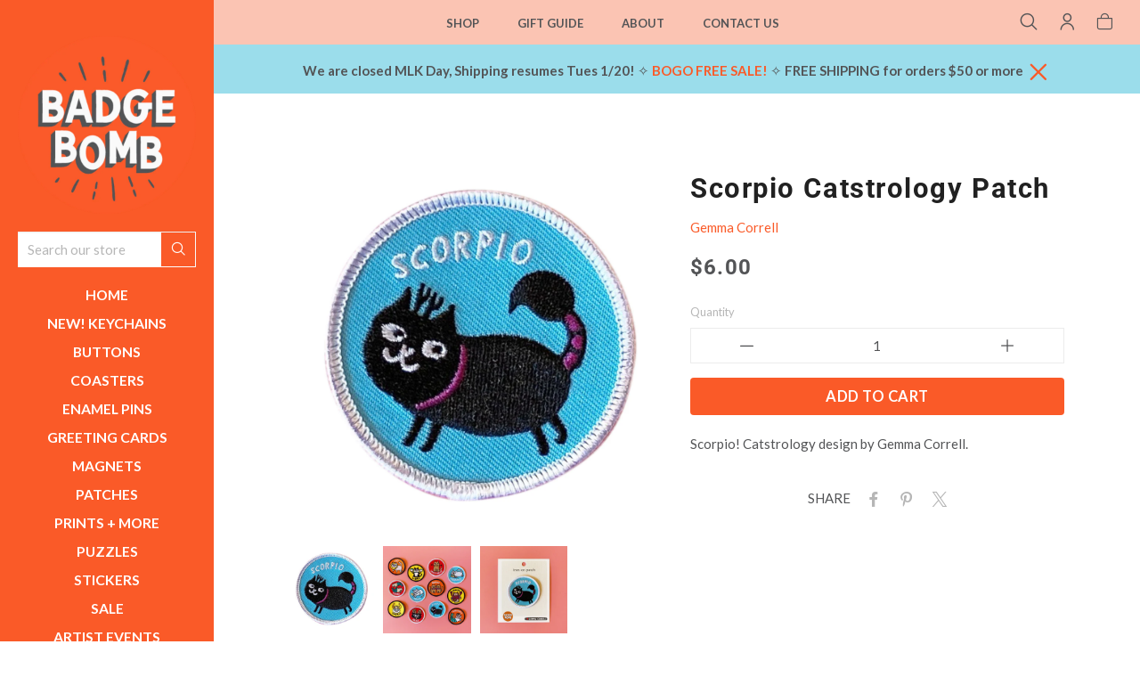

--- FILE ---
content_type: text/html; charset=utf-8
request_url: https://shop.badgebomb.com/products/scorpio-catstrology-patch
body_size: 31796
content:
<!doctype html>
<html class="no-js" lang="en">
<head> 
	
	<meta charset="utf-8">
	<!--[if IE]>
		<meta http-equiv="cleartype" content="on">
		<meta http-equiv="X-UA-Compatible" content="IE=edge, chrome=1">
	<![endif]-->
	
	<meta name="google-site-verification" content="SN4QNsyXyoOMIn1bNQRGo--EecCjFYATsJNZJCc-_ow" />
	<meta name="p:domain_verify" content="c543388c37c788cecbbb75a9ad0b336c"/> 
	<meta name="p:domain_verify" content="ab7bcdacce9830002cf400a39c7b3a43"/>
	
	<meta name="viewport" content="width=device-width, initial-scale=1, shrink-to-fit=no">
	<meta name="theme-color" content="#fa5a28">
	
	<link rel="preconnect" href="https://cdn.shopify.com" crossorigin>
	<link rel="preconnect" href="https://fonts.shopify.com" crossorigin>
	<link rel="preconnect" href="https://monorail-edge.shopifysvc.com">
	
	<title>
		Scorpio Catstrology Patch &ndash; Badge Bomb Shop
	</title>
	
	<meta name="description" content="Badge Bomb, Gemma Correll, Astrology, Catstrology, Scorpio">
	
	
	<meta name="robots" content="max-image-preview:large">
	
	<!-- /snippets/social-meta-tags.liquid -->



<meta property="og:site_name" content="Badge Bomb Shop">
<meta property="og:url" content="https://shop.badgebomb.com/products/scorpio-catstrology-patch">
<meta property="og:title" content="Scorpio Catstrology Patch">
<meta property="og:type" content="product">
<meta property="og:description" content="Badge Bomb, Gemma Correll, Astrology, Catstrology, Scorpio">
		<meta property="og:price:amount" content="6.00">
		<meta property="og:price:currency" content="USD"><meta property="og:image" content="http://shop.badgebomb.com/cdn/shop/files/4361_1024x1024.jpg?v=1767383407"><meta property="og:image" content="http://shop.badgebomb.com/cdn/shop/files/CatstrologyGroup1Tall_1024x1024.jpg?v=1767383631"><meta property="og:image" content="http://shop.badgebomb.com/cdn/shop/files/CatstrologyPackScorpio_1024x1024.jpg?v=1767383407">
<meta property="og:image:secure_url" content="https://shop.badgebomb.com/cdn/shop/files/4361_1024x1024.jpg?v=1767383407"><meta property="og:image:secure_url" content="https://shop.badgebomb.com/cdn/shop/files/CatstrologyGroup1Tall_1024x1024.jpg?v=1767383631"><meta property="og:image:secure_url" content="https://shop.badgebomb.com/cdn/shop/files/CatstrologyPackScorpio_1024x1024.jpg?v=1767383407">

<meta name="twitter:site" content="@">
<meta name="twitter:card" content="summary_large_image">
<meta name="twitter:title" content="Scorpio Catstrology Patch">
<meta name="twitter:description" content="Badge Bomb, Gemma Correll, Astrology, Catstrology, Scorpio">

	
	
		<link rel="canonical" href="https://shop.badgebomb.com/products/scorpio-catstrology-patch">
	
	
	<!-- /snippets/favicons.liquid -->

<link rel="apple-touch-icon" sizes="180x180" href="//shop.badgebomb.com/cdn/shop/files/Badge-Bomb-Logo_55ffd674-1aa1-4545-81e1-ea3248c981c8_180x180.png?v=1656643207">
<link rel="icon" type="image/png" href="//shop.badgebomb.com/cdn/shop/files/Badge-Bomb-Logo_55ffd674-1aa1-4545-81e1-ea3248c981c8_32x32.png?v=1656643207" sizes="32x32">
<link rel="icon" type="image/png" href="//shop.badgebomb.com/cdn/shop/files/Badge-Bomb-Logo_55ffd674-1aa1-4545-81e1-ea3248c981c8_16x16.png?v=1656643207" sizes="16x16">
<meta name="apple-mobile-web-app-title" content="Badge Bomb Shop">
<meta name="application-name" content="Badge Bomb Shop">
	
	<!-- STYLES -->
	<link href="//shop.badgebomb.com/cdn/shop/t/27/assets/styles.css?v=110134890790681719891724225964" rel="stylesheet" type="text/css" media="all" />
	<link href="//shop.badgebomb.com/cdn/shop/t/27/assets/animate.min.css?v=115639684294252348841707270231" rel="stylesheet" type="text/css" media="all" />
	<style>
	
	.button,
	#AddToCart {
		color: ;
		background-color: ;
	}
	
	a,
	span.like_link, 
	a:link, 
	a:visited,
	.product-preview-details p a:link, 
	.product-preview-details p a:visited, 
	.social-sharing a,
	.product:hover, 
	.product__price {
		color: ;
	}

</style>

	<link href="//shop.badgebomb.com/cdn/shop/t/27/assets/custom.css?v=143741717407037633851724226145" rel="stylesheet" type="text/css" media="all" />
	
	<!-- WEB FONTS -->
	<style>
	
	
	@font-face {
  font-family: Lato;
  font-weight: 400;
  font-style: normal;
  src: url("//shop.badgebomb.com/cdn/fonts/lato/lato_n4.c3b93d431f0091c8be23185e15c9d1fee1e971c5.woff2") format("woff2"),
       url("//shop.badgebomb.com/cdn/fonts/lato/lato_n4.d5c00c781efb195594fd2fd4ad04f7882949e327.woff") format("woff");
}

	
	
		
		@font-face {
  font-family: Roboto;
  font-weight: 700;
  font-style: normal;
  src: url("//shop.badgebomb.com/cdn/fonts/roboto/roboto_n7.f38007a10afbbde8976c4056bfe890710d51dec2.woff2") format("woff2"),
       url("//shop.badgebomb.com/cdn/fonts/roboto/roboto_n7.94bfdd3e80c7be00e128703d245c207769d763f9.woff") format("woff");
}

	
	
	
		
		@font-face {
  font-family: Lato;
  font-weight: 500;
  font-style: normal;
  src: url("//shop.badgebomb.com/cdn/fonts/lato/lato_n5.b2fec044fbe05725e71d90882e5f3b21dae2efbd.woff2") format("woff2"),
       url("//shop.badgebomb.com/cdn/fonts/lato/lato_n5.f25a9a5c73ff9372e69074488f99e8ac702b5447.woff") format("woff");
}

	

</style>
	
	<!-- SCRIPTS -->
	<script>window.performance && window.performance.mark && window.performance.mark('shopify.content_for_header.start');</script><meta name="google-site-verification" content="QLzMsRYAX4NHwphYXkK3iq2sS6n87bSLzYdz0QQykCw">
<meta id="shopify-digital-wallet" name="shopify-digital-wallet" content="/12471029/digital_wallets/dialog">
<meta name="shopify-checkout-api-token" content="aa4d6f58dfb1ed04826c0a7880123251">
<meta id="in-context-paypal-metadata" data-shop-id="12471029" data-venmo-supported="false" data-environment="production" data-locale="en_US" data-paypal-v4="true" data-currency="USD">
<link rel="alternate" type="application/json+oembed" href="https://shop.badgebomb.com/products/scorpio-catstrology-patch.oembed">
<script async="async" src="/checkouts/internal/preloads.js?locale=en-US"></script>
<link rel="preconnect" href="https://shop.app" crossorigin="anonymous">
<script async="async" src="https://shop.app/checkouts/internal/preloads.js?locale=en-US&shop_id=12471029" crossorigin="anonymous"></script>
<script id="apple-pay-shop-capabilities" type="application/json">{"shopId":12471029,"countryCode":"US","currencyCode":"USD","merchantCapabilities":["supports3DS"],"merchantId":"gid:\/\/shopify\/Shop\/12471029","merchantName":"Badge Bomb Shop","requiredBillingContactFields":["postalAddress","email"],"requiredShippingContactFields":["postalAddress","email"],"shippingType":"shipping","supportedNetworks":["visa","masterCard","amex","discover","elo","jcb"],"total":{"type":"pending","label":"Badge Bomb Shop","amount":"1.00"},"shopifyPaymentsEnabled":true,"supportsSubscriptions":true}</script>
<script id="shopify-features" type="application/json">{"accessToken":"aa4d6f58dfb1ed04826c0a7880123251","betas":["rich-media-storefront-analytics"],"domain":"shop.badgebomb.com","predictiveSearch":true,"shopId":12471029,"locale":"en"}</script>
<script>var Shopify = Shopify || {};
Shopify.shop = "badgebombretail.myshopify.com";
Shopify.locale = "en";
Shopify.currency = {"active":"USD","rate":"1.0"};
Shopify.country = "US";
Shopify.theme = {"name":"Badge Bomb 2.1 - Artist Portals","id":124264480853,"schema_name":"Accent","schema_version":"2.1.1","theme_store_id":null,"role":"main"};
Shopify.theme.handle = "null";
Shopify.theme.style = {"id":null,"handle":null};
Shopify.cdnHost = "shop.badgebomb.com/cdn";
Shopify.routes = Shopify.routes || {};
Shopify.routes.root = "/";</script>
<script type="module">!function(o){(o.Shopify=o.Shopify||{}).modules=!0}(window);</script>
<script>!function(o){function n(){var o=[];function n(){o.push(Array.prototype.slice.apply(arguments))}return n.q=o,n}var t=o.Shopify=o.Shopify||{};t.loadFeatures=n(),t.autoloadFeatures=n()}(window);</script>
<script>
  window.ShopifyPay = window.ShopifyPay || {};
  window.ShopifyPay.apiHost = "shop.app\/pay";
  window.ShopifyPay.redirectState = null;
</script>
<script id="shop-js-analytics" type="application/json">{"pageType":"product"}</script>
<script defer="defer" async type="module" src="//shop.badgebomb.com/cdn/shopifycloud/shop-js/modules/v2/client.init-shop-cart-sync_BApSsMSl.en.esm.js"></script>
<script defer="defer" async type="module" src="//shop.badgebomb.com/cdn/shopifycloud/shop-js/modules/v2/chunk.common_CBoos6YZ.esm.js"></script>
<script type="module">
  await import("//shop.badgebomb.com/cdn/shopifycloud/shop-js/modules/v2/client.init-shop-cart-sync_BApSsMSl.en.esm.js");
await import("//shop.badgebomb.com/cdn/shopifycloud/shop-js/modules/v2/chunk.common_CBoos6YZ.esm.js");

  window.Shopify.SignInWithShop?.initShopCartSync?.({"fedCMEnabled":true,"windoidEnabled":true});

</script>
<script>
  window.Shopify = window.Shopify || {};
  if (!window.Shopify.featureAssets) window.Shopify.featureAssets = {};
  window.Shopify.featureAssets['shop-js'] = {"shop-cart-sync":["modules/v2/client.shop-cart-sync_DJczDl9f.en.esm.js","modules/v2/chunk.common_CBoos6YZ.esm.js"],"init-fed-cm":["modules/v2/client.init-fed-cm_BzwGC0Wi.en.esm.js","modules/v2/chunk.common_CBoos6YZ.esm.js"],"init-windoid":["modules/v2/client.init-windoid_BS26ThXS.en.esm.js","modules/v2/chunk.common_CBoos6YZ.esm.js"],"init-shop-email-lookup-coordinator":["modules/v2/client.init-shop-email-lookup-coordinator_DFwWcvrS.en.esm.js","modules/v2/chunk.common_CBoos6YZ.esm.js"],"shop-cash-offers":["modules/v2/client.shop-cash-offers_DthCPNIO.en.esm.js","modules/v2/chunk.common_CBoos6YZ.esm.js","modules/v2/chunk.modal_Bu1hFZFC.esm.js"],"shop-button":["modules/v2/client.shop-button_D_JX508o.en.esm.js","modules/v2/chunk.common_CBoos6YZ.esm.js"],"shop-toast-manager":["modules/v2/client.shop-toast-manager_tEhgP2F9.en.esm.js","modules/v2/chunk.common_CBoos6YZ.esm.js"],"avatar":["modules/v2/client.avatar_BTnouDA3.en.esm.js"],"pay-button":["modules/v2/client.pay-button_BuNmcIr_.en.esm.js","modules/v2/chunk.common_CBoos6YZ.esm.js"],"init-shop-cart-sync":["modules/v2/client.init-shop-cart-sync_BApSsMSl.en.esm.js","modules/v2/chunk.common_CBoos6YZ.esm.js"],"shop-login-button":["modules/v2/client.shop-login-button_DwLgFT0K.en.esm.js","modules/v2/chunk.common_CBoos6YZ.esm.js","modules/v2/chunk.modal_Bu1hFZFC.esm.js"],"init-customer-accounts-sign-up":["modules/v2/client.init-customer-accounts-sign-up_TlVCiykN.en.esm.js","modules/v2/client.shop-login-button_DwLgFT0K.en.esm.js","modules/v2/chunk.common_CBoos6YZ.esm.js","modules/v2/chunk.modal_Bu1hFZFC.esm.js"],"init-shop-for-new-customer-accounts":["modules/v2/client.init-shop-for-new-customer-accounts_DrjXSI53.en.esm.js","modules/v2/client.shop-login-button_DwLgFT0K.en.esm.js","modules/v2/chunk.common_CBoos6YZ.esm.js","modules/v2/chunk.modal_Bu1hFZFC.esm.js"],"init-customer-accounts":["modules/v2/client.init-customer-accounts_C0Oh2ljF.en.esm.js","modules/v2/client.shop-login-button_DwLgFT0K.en.esm.js","modules/v2/chunk.common_CBoos6YZ.esm.js","modules/v2/chunk.modal_Bu1hFZFC.esm.js"],"shop-follow-button":["modules/v2/client.shop-follow-button_C5D3XtBb.en.esm.js","modules/v2/chunk.common_CBoos6YZ.esm.js","modules/v2/chunk.modal_Bu1hFZFC.esm.js"],"checkout-modal":["modules/v2/client.checkout-modal_8TC_1FUY.en.esm.js","modules/v2/chunk.common_CBoos6YZ.esm.js","modules/v2/chunk.modal_Bu1hFZFC.esm.js"],"lead-capture":["modules/v2/client.lead-capture_D-pmUjp9.en.esm.js","modules/v2/chunk.common_CBoos6YZ.esm.js","modules/v2/chunk.modal_Bu1hFZFC.esm.js"],"shop-login":["modules/v2/client.shop-login_BmtnoEUo.en.esm.js","modules/v2/chunk.common_CBoos6YZ.esm.js","modules/v2/chunk.modal_Bu1hFZFC.esm.js"],"payment-terms":["modules/v2/client.payment-terms_BHOWV7U_.en.esm.js","modules/v2/chunk.common_CBoos6YZ.esm.js","modules/v2/chunk.modal_Bu1hFZFC.esm.js"]};
</script>
<script>(function() {
  var isLoaded = false;
  function asyncLoad() {
    if (isLoaded) return;
    isLoaded = true;
    var urls = ["https:\/\/loox.io\/widget\/41g3nHg7pL\/loox.1558840987258.js?shop=badgebombretail.myshopify.com","https:\/\/sdks.automizely.com\/conversions\/v1\/conversions.js?app_connection_id=5762f3c8ba914ae58fc335eacc7f07b5\u0026mapped_org_id=3ec7cabee568edc0bcda963d127f810f_v1\u0026shop=badgebombretail.myshopify.com"];
    for (var i = 0; i < urls.length; i++) {
      var s = document.createElement('script');
      s.type = 'text/javascript';
      s.async = true;
      s.src = urls[i];
      var x = document.getElementsByTagName('script')[0];
      x.parentNode.insertBefore(s, x);
    }
  };
  if(window.attachEvent) {
    window.attachEvent('onload', asyncLoad);
  } else {
    window.addEventListener('load', asyncLoad, false);
  }
})();</script>
<script id="__st">var __st={"a":12471029,"offset":-28800,"reqid":"5d33ba1c-2c32-44ef-a6dd-fbb2e822fd44-1768935997","pageurl":"shop.badgebomb.com\/products\/scorpio-catstrology-patch","u":"a1b9a64ff1e1","p":"product","rtyp":"product","rid":2683938046037};</script>
<script>window.ShopifyPaypalV4VisibilityTracking = true;</script>
<script id="captcha-bootstrap">!function(){'use strict';const t='contact',e='account',n='new_comment',o=[[t,t],['blogs',n],['comments',n],[t,'customer']],c=[[e,'customer_login'],[e,'guest_login'],[e,'recover_customer_password'],[e,'create_customer']],r=t=>t.map((([t,e])=>`form[action*='/${t}']:not([data-nocaptcha='true']) input[name='form_type'][value='${e}']`)).join(','),a=t=>()=>t?[...document.querySelectorAll(t)].map((t=>t.form)):[];function s(){const t=[...o],e=r(t);return a(e)}const i='password',u='form_key',d=['recaptcha-v3-token','g-recaptcha-response','h-captcha-response',i],f=()=>{try{return window.sessionStorage}catch{return}},m='__shopify_v',_=t=>t.elements[u];function p(t,e,n=!1){try{const o=window.sessionStorage,c=JSON.parse(o.getItem(e)),{data:r}=function(t){const{data:e,action:n}=t;return t[m]||n?{data:e,action:n}:{data:t,action:n}}(c);for(const[e,n]of Object.entries(r))t.elements[e]&&(t.elements[e].value=n);n&&o.removeItem(e)}catch(o){console.error('form repopulation failed',{error:o})}}const l='form_type',E='cptcha';function T(t){t.dataset[E]=!0}const w=window,h=w.document,L='Shopify',v='ce_forms',y='captcha';let A=!1;((t,e)=>{const n=(g='f06e6c50-85a8-45c8-87d0-21a2b65856fe',I='https://cdn.shopify.com/shopifycloud/storefront-forms-hcaptcha/ce_storefront_forms_captcha_hcaptcha.v1.5.2.iife.js',D={infoText:'Protected by hCaptcha',privacyText:'Privacy',termsText:'Terms'},(t,e,n)=>{const o=w[L][v],c=o.bindForm;if(c)return c(t,g,e,D).then(n);var r;o.q.push([[t,g,e,D],n]),r=I,A||(h.body.append(Object.assign(h.createElement('script'),{id:'captcha-provider',async:!0,src:r})),A=!0)});var g,I,D;w[L]=w[L]||{},w[L][v]=w[L][v]||{},w[L][v].q=[],w[L][y]=w[L][y]||{},w[L][y].protect=function(t,e){n(t,void 0,e),T(t)},Object.freeze(w[L][y]),function(t,e,n,w,h,L){const[v,y,A,g]=function(t,e,n){const i=e?o:[],u=t?c:[],d=[...i,...u],f=r(d),m=r(i),_=r(d.filter((([t,e])=>n.includes(e))));return[a(f),a(m),a(_),s()]}(w,h,L),I=t=>{const e=t.target;return e instanceof HTMLFormElement?e:e&&e.form},D=t=>v().includes(t);t.addEventListener('submit',(t=>{const e=I(t);if(!e)return;const n=D(e)&&!e.dataset.hcaptchaBound&&!e.dataset.recaptchaBound,o=_(e),c=g().includes(e)&&(!o||!o.value);(n||c)&&t.preventDefault(),c&&!n&&(function(t){try{if(!f())return;!function(t){const e=f();if(!e)return;const n=_(t);if(!n)return;const o=n.value;o&&e.removeItem(o)}(t);const e=Array.from(Array(32),(()=>Math.random().toString(36)[2])).join('');!function(t,e){_(t)||t.append(Object.assign(document.createElement('input'),{type:'hidden',name:u})),t.elements[u].value=e}(t,e),function(t,e){const n=f();if(!n)return;const o=[...t.querySelectorAll(`input[type='${i}']`)].map((({name:t})=>t)),c=[...d,...o],r={};for(const[a,s]of new FormData(t).entries())c.includes(a)||(r[a]=s);n.setItem(e,JSON.stringify({[m]:1,action:t.action,data:r}))}(t,e)}catch(e){console.error('failed to persist form',e)}}(e),e.submit())}));const S=(t,e)=>{t&&!t.dataset[E]&&(n(t,e.some((e=>e===t))),T(t))};for(const o of['focusin','change'])t.addEventListener(o,(t=>{const e=I(t);D(e)&&S(e,y())}));const B=e.get('form_key'),M=e.get(l),P=B&&M;t.addEventListener('DOMContentLoaded',(()=>{const t=y();if(P)for(const e of t)e.elements[l].value===M&&p(e,B);[...new Set([...A(),...v().filter((t=>'true'===t.dataset.shopifyCaptcha))])].forEach((e=>S(e,t)))}))}(h,new URLSearchParams(w.location.search),n,t,e,['guest_login'])})(!0,!0)}();</script>
<script integrity="sha256-4kQ18oKyAcykRKYeNunJcIwy7WH5gtpwJnB7kiuLZ1E=" data-source-attribution="shopify.loadfeatures" defer="defer" src="//shop.badgebomb.com/cdn/shopifycloud/storefront/assets/storefront/load_feature-a0a9edcb.js" crossorigin="anonymous"></script>
<script crossorigin="anonymous" defer="defer" src="//shop.badgebomb.com/cdn/shopifycloud/storefront/assets/shopify_pay/storefront-65b4c6d7.js?v=20250812"></script>
<script data-source-attribution="shopify.dynamic_checkout.dynamic.init">var Shopify=Shopify||{};Shopify.PaymentButton=Shopify.PaymentButton||{isStorefrontPortableWallets:!0,init:function(){window.Shopify.PaymentButton.init=function(){};var t=document.createElement("script");t.src="https://shop.badgebomb.com/cdn/shopifycloud/portable-wallets/latest/portable-wallets.en.js",t.type="module",document.head.appendChild(t)}};
</script>
<script data-source-attribution="shopify.dynamic_checkout.buyer_consent">
  function portableWalletsHideBuyerConsent(e){var t=document.getElementById("shopify-buyer-consent"),n=document.getElementById("shopify-subscription-policy-button");t&&n&&(t.classList.add("hidden"),t.setAttribute("aria-hidden","true"),n.removeEventListener("click",e))}function portableWalletsShowBuyerConsent(e){var t=document.getElementById("shopify-buyer-consent"),n=document.getElementById("shopify-subscription-policy-button");t&&n&&(t.classList.remove("hidden"),t.removeAttribute("aria-hidden"),n.addEventListener("click",e))}window.Shopify?.PaymentButton&&(window.Shopify.PaymentButton.hideBuyerConsent=portableWalletsHideBuyerConsent,window.Shopify.PaymentButton.showBuyerConsent=portableWalletsShowBuyerConsent);
</script>
<script data-source-attribution="shopify.dynamic_checkout.cart.bootstrap">document.addEventListener("DOMContentLoaded",(function(){function t(){return document.querySelector("shopify-accelerated-checkout-cart, shopify-accelerated-checkout")}if(t())Shopify.PaymentButton.init();else{new MutationObserver((function(e,n){t()&&(Shopify.PaymentButton.init(),n.disconnect())})).observe(document.body,{childList:!0,subtree:!0})}}));
</script>
<script id='scb4127' type='text/javascript' async='' src='https://shop.badgebomb.com/cdn/shopifycloud/privacy-banner/storefront-banner.js'></script><link id="shopify-accelerated-checkout-styles" rel="stylesheet" media="screen" href="https://shop.badgebomb.com/cdn/shopifycloud/portable-wallets/latest/accelerated-checkout-backwards-compat.css" crossorigin="anonymous">
<style id="shopify-accelerated-checkout-cart">
        #shopify-buyer-consent {
  margin-top: 1em;
  display: inline-block;
  width: 100%;
}

#shopify-buyer-consent.hidden {
  display: none;
}

#shopify-subscription-policy-button {
  background: none;
  border: none;
  padding: 0;
  text-decoration: underline;
  font-size: inherit;
  cursor: pointer;
}

#shopify-subscription-policy-button::before {
  box-shadow: none;
}

      </style>
<script id="sections-script" data-sections="complementary_products,products-related" defer="defer" src="//shop.badgebomb.com/cdn/shop/t/27/compiled_assets/scripts.js?v=6539"></script>
<script>window.performance && window.performance.mark && window.performance.mark('shopify.content_for_header.end');</script>
	
	
<!--[if lt IE 8]><script src="//shop.badgebomb.com/cdn/s/shopify/json2.js" type="text/javascript"></script><![endif]-->
	
	<script src="https://ajax.googleapis.com/ajax/libs/jquery/1.12.4/jquery.min.js" type="text/javascript"></script>
	
	<script src="//shop.badgebomb.com/cdn/shop/t/27/assets/modernizr.min.js?v=184252143193856699171707270231" type="text/javascript"></script>
	<script src="//shop.badgebomb.com/cdn/shop/t/27/assets/jquery.hoverIntent.min.js?v=84437192859814105601707270231" type="text/javascript"></script>
	<script src="//shop.badgebomb.com/cdn/shop/t/27/assets/superfish.min.js?v=180299151964021606631707270231" type="text/javascript"></script>
	<script src="//shop.badgebomb.com/cdn/shop/t/27/assets/jquery.validate.min.js?v=120103531587321048971707270231" type="text/javascript"></script>
	
	<script>var loox_global_hash = '1768562993936';</script><script>var loox_pop_active = true;var loox_pop_display = {"home_page":true,"product_page":true,"cart_page":false,"other_pages":true};</script><style>.loox-reviews-default { max-width: 1200px; margin: 0 auto; }.loox-rating .loox-icon { color:#FA5A28; }
:root { --lxs-rating-icon-color: #FA5A28; }</style>
	
<script>
  var _talkableq = _talkableq || [];
  _talkableq.push(['authenticate_customer', {"email":"","first_name":"","last_name":"","customer_id":""}]);
</script>
<script async src="//d2jjzw81hqbuqv.cloudfront.net/integration/clients/badge-bomb-shop.min.js" type="text/javascript"></script>

	
	<!-- Share-a-sale code snipit ================================================== -->
	<script src="https://www.dwin1.com/19038.js" type="text/javascript" defer="defer"></script>
	<!-- END:  Share-a-sale code snipit ================================================== -->
	
<!-- BEGIN app block: shopify://apps/klaviyo-email-marketing-sms/blocks/klaviyo-onsite-embed/2632fe16-c075-4321-a88b-50b567f42507 -->












  <script async src="https://static.klaviyo.com/onsite/js/WwTtvZ/klaviyo.js?company_id=WwTtvZ"></script>
  <script>!function(){if(!window.klaviyo){window._klOnsite=window._klOnsite||[];try{window.klaviyo=new Proxy({},{get:function(n,i){return"push"===i?function(){var n;(n=window._klOnsite).push.apply(n,arguments)}:function(){for(var n=arguments.length,o=new Array(n),w=0;w<n;w++)o[w]=arguments[w];var t="function"==typeof o[o.length-1]?o.pop():void 0,e=new Promise((function(n){window._klOnsite.push([i].concat(o,[function(i){t&&t(i),n(i)}]))}));return e}}})}catch(n){window.klaviyo=window.klaviyo||[],window.klaviyo.push=function(){var n;(n=window._klOnsite).push.apply(n,arguments)}}}}();</script>

  
    <script id="viewed_product">
      if (item == null) {
        var _learnq = _learnq || [];

        var MetafieldReviews = null
        var MetafieldYotpoRating = null
        var MetafieldYotpoCount = null
        var MetafieldLooxRating = null
        var MetafieldLooxCount = null
        var okendoProduct = null
        var okendoProductReviewCount = null
        var okendoProductReviewAverageValue = null
        try {
          // The following fields are used for Customer Hub recently viewed in order to add reviews.
          // This information is not part of __kla_viewed. Instead, it is part of __kla_viewed_reviewed_items
          MetafieldReviews = {};
          MetafieldYotpoRating = null
          MetafieldYotpoCount = null
          MetafieldLooxRating = "5"
          MetafieldLooxCount = "3"

          okendoProduct = null
          // If the okendo metafield is not legacy, it will error, which then requires the new json formatted data
          if (okendoProduct && 'error' in okendoProduct) {
            okendoProduct = null
          }
          okendoProductReviewCount = okendoProduct ? okendoProduct.reviewCount : null
          okendoProductReviewAverageValue = okendoProduct ? okendoProduct.reviewAverageValue : null
        } catch (error) {
          console.error('Error in Klaviyo onsite reviews tracking:', error);
        }

        var item = {
          Name: "Scorpio Catstrology Patch",
          ProductID: 2683938046037,
          Categories: ["All Products","Astrology","Catstrology","Gemma Correll","Patches"],
          ImageURL: "https://shop.badgebomb.com/cdn/shop/files/4361_grande.jpg?v=1767383407",
          URL: "https://shop.badgebomb.com/products/scorpio-catstrology-patch",
          Brand: "Gemma Correll",
          Price: "$6.00",
          Value: "6.00",
          CompareAtPrice: "$0.00"
        };
        _learnq.push(['track', 'Viewed Product', item]);
        _learnq.push(['trackViewedItem', {
          Title: item.Name,
          ItemId: item.ProductID,
          Categories: item.Categories,
          ImageUrl: item.ImageURL,
          Url: item.URL,
          Metadata: {
            Brand: item.Brand,
            Price: item.Price,
            Value: item.Value,
            CompareAtPrice: item.CompareAtPrice
          },
          metafields:{
            reviews: MetafieldReviews,
            yotpo:{
              rating: MetafieldYotpoRating,
              count: MetafieldYotpoCount,
            },
            loox:{
              rating: MetafieldLooxRating,
              count: MetafieldLooxCount,
            },
            okendo: {
              rating: okendoProductReviewAverageValue,
              count: okendoProductReviewCount,
            }
          }
        }]);
      }
    </script>
  




  <script>
    window.klaviyoReviewsProductDesignMode = false
  </script>







<!-- END app block --><!-- BEGIN app block: shopify://apps/warnify-pro-warnings/blocks/main/b82106ea-6172-4ab0-814f-17df1cb2b18a --><!-- BEGIN app snippet: product -->
<script>    var Elspw = {        params: {            money_format: "${{amount}}",            cart: {                "total_price" : 0,                "attributes": {},                "items" : [                ]            }        }    };    Elspw.params.product = {        "id": 2683938046037,        "title": "Scorpio Catstrology Patch",        "handle": "scorpio-catstrology-patch",        "tags": ["Astrology","Catstrology","Gemma Correll","Patches"],        "variants":[{"id":23080752840789,"qty":36 === null ? 999 : 36,"title":"Default Title","policy":"deny"}],        "collection_ids":[161973502037,280730304597,163130081365,257885447,257857863]    };</script><!-- END app snippet --><!-- BEGIN app snippet: settings -->
  <script>    (function(){      Elspw.loadScript=function(a,b){var c=document.createElement("script");c.type="text/javascript",c.readyState?c.onreadystatechange=function(){"loaded"!=c.readyState&&"complete"!=c.readyState||(c.onreadystatechange=null,b())}:c.onload=function(){b()},c.src=a,document.getElementsByTagName("head")[0].appendChild(c)};      Elspw.config= {"enabled":true,"button":"form[action=\"/cart/add\"] [type=submit], form[action=\"/cart/add\"] .shopify-payment-button__button","css":"","tag":"Els PW","alerts":[],"grid_enabled":1,"cdn":"https://s3.amazonaws.com/els-apps/product-warnings/","theme_app_extensions_enabled":1} ;    })(Elspw)  </script>  <script defer src="https://cdn.shopify.com/extensions/019b92bb-38ba-793e-9baf-3c5308a58e87/cli-20/assets/app.js"></script>

<script>
  Elspw.params.elsGeoScriptPath = "https://cdn.shopify.com/extensions/019b92bb-38ba-793e-9baf-3c5308a58e87/cli-20/assets/els.geo.js";
  Elspw.params.remodalScriptPath = "https://cdn.shopify.com/extensions/019b92bb-38ba-793e-9baf-3c5308a58e87/cli-20/assets/remodal.js";
  Elspw.params.cssPath = "https://cdn.shopify.com/extensions/019b92bb-38ba-793e-9baf-3c5308a58e87/cli-20/assets/app.css";
</script><!-- END app snippet --><!-- BEGIN app snippet: elspw-jsons -->



  <script type="application/json" id="elspw-product">
    
          {        "id": 2683938046037,        "title": "Scorpio Catstrology Patch",        "handle": "scorpio-catstrology-patch",        "tags": ["Astrology","Catstrology","Gemma Correll","Patches"],        "variants":[{"id":23080752840789,"qty":36,"title":"Default Title","policy":"deny"}],        "collection_ids":[161973502037,280730304597,163130081365,257885447,257857863]      }    
  </script>



<!-- END app snippet -->


<!-- END app block --><link href="https://monorail-edge.shopifysvc.com" rel="dns-prefetch">
<script>(function(){if ("sendBeacon" in navigator && "performance" in window) {try {var session_token_from_headers = performance.getEntriesByType('navigation')[0].serverTiming.find(x => x.name == '_s').description;} catch {var session_token_from_headers = undefined;}var session_cookie_matches = document.cookie.match(/_shopify_s=([^;]*)/);var session_token_from_cookie = session_cookie_matches && session_cookie_matches.length === 2 ? session_cookie_matches[1] : "";var session_token = session_token_from_headers || session_token_from_cookie || "";function handle_abandonment_event(e) {var entries = performance.getEntries().filter(function(entry) {return /monorail-edge.shopifysvc.com/.test(entry.name);});if (!window.abandonment_tracked && entries.length === 0) {window.abandonment_tracked = true;var currentMs = Date.now();var navigation_start = performance.timing.navigationStart;var payload = {shop_id: 12471029,url: window.location.href,navigation_start,duration: currentMs - navigation_start,session_token,page_type: "product"};window.navigator.sendBeacon("https://monorail-edge.shopifysvc.com/v1/produce", JSON.stringify({schema_id: "online_store_buyer_site_abandonment/1.1",payload: payload,metadata: {event_created_at_ms: currentMs,event_sent_at_ms: currentMs}}));}}window.addEventListener('pagehide', handle_abandonment_event);}}());</script>
<script id="web-pixels-manager-setup">(function e(e,d,r,n,o){if(void 0===o&&(o={}),!Boolean(null===(a=null===(i=window.Shopify)||void 0===i?void 0:i.analytics)||void 0===a?void 0:a.replayQueue)){var i,a;window.Shopify=window.Shopify||{};var t=window.Shopify;t.analytics=t.analytics||{};var s=t.analytics;s.replayQueue=[],s.publish=function(e,d,r){return s.replayQueue.push([e,d,r]),!0};try{self.performance.mark("wpm:start")}catch(e){}var l=function(){var e={modern:/Edge?\/(1{2}[4-9]|1[2-9]\d|[2-9]\d{2}|\d{4,})\.\d+(\.\d+|)|Firefox\/(1{2}[4-9]|1[2-9]\d|[2-9]\d{2}|\d{4,})\.\d+(\.\d+|)|Chrom(ium|e)\/(9{2}|\d{3,})\.\d+(\.\d+|)|(Maci|X1{2}).+ Version\/(15\.\d+|(1[6-9]|[2-9]\d|\d{3,})\.\d+)([,.]\d+|)( \(\w+\)|)( Mobile\/\w+|) Safari\/|Chrome.+OPR\/(9{2}|\d{3,})\.\d+\.\d+|(CPU[ +]OS|iPhone[ +]OS|CPU[ +]iPhone|CPU IPhone OS|CPU iPad OS)[ +]+(15[._]\d+|(1[6-9]|[2-9]\d|\d{3,})[._]\d+)([._]\d+|)|Android:?[ /-](13[3-9]|1[4-9]\d|[2-9]\d{2}|\d{4,})(\.\d+|)(\.\d+|)|Android.+Firefox\/(13[5-9]|1[4-9]\d|[2-9]\d{2}|\d{4,})\.\d+(\.\d+|)|Android.+Chrom(ium|e)\/(13[3-9]|1[4-9]\d|[2-9]\d{2}|\d{4,})\.\d+(\.\d+|)|SamsungBrowser\/([2-9]\d|\d{3,})\.\d+/,legacy:/Edge?\/(1[6-9]|[2-9]\d|\d{3,})\.\d+(\.\d+|)|Firefox\/(5[4-9]|[6-9]\d|\d{3,})\.\d+(\.\d+|)|Chrom(ium|e)\/(5[1-9]|[6-9]\d|\d{3,})\.\d+(\.\d+|)([\d.]+$|.*Safari\/(?![\d.]+ Edge\/[\d.]+$))|(Maci|X1{2}).+ Version\/(10\.\d+|(1[1-9]|[2-9]\d|\d{3,})\.\d+)([,.]\d+|)( \(\w+\)|)( Mobile\/\w+|) Safari\/|Chrome.+OPR\/(3[89]|[4-9]\d|\d{3,})\.\d+\.\d+|(CPU[ +]OS|iPhone[ +]OS|CPU[ +]iPhone|CPU IPhone OS|CPU iPad OS)[ +]+(10[._]\d+|(1[1-9]|[2-9]\d|\d{3,})[._]\d+)([._]\d+|)|Android:?[ /-](13[3-9]|1[4-9]\d|[2-9]\d{2}|\d{4,})(\.\d+|)(\.\d+|)|Mobile Safari.+OPR\/([89]\d|\d{3,})\.\d+\.\d+|Android.+Firefox\/(13[5-9]|1[4-9]\d|[2-9]\d{2}|\d{4,})\.\d+(\.\d+|)|Android.+Chrom(ium|e)\/(13[3-9]|1[4-9]\d|[2-9]\d{2}|\d{4,})\.\d+(\.\d+|)|Android.+(UC? ?Browser|UCWEB|U3)[ /]?(15\.([5-9]|\d{2,})|(1[6-9]|[2-9]\d|\d{3,})\.\d+)\.\d+|SamsungBrowser\/(5\.\d+|([6-9]|\d{2,})\.\d+)|Android.+MQ{2}Browser\/(14(\.(9|\d{2,})|)|(1[5-9]|[2-9]\d|\d{3,})(\.\d+|))(\.\d+|)|K[Aa][Ii]OS\/(3\.\d+|([4-9]|\d{2,})\.\d+)(\.\d+|)/},d=e.modern,r=e.legacy,n=navigator.userAgent;return n.match(d)?"modern":n.match(r)?"legacy":"unknown"}(),u="modern"===l?"modern":"legacy",c=(null!=n?n:{modern:"",legacy:""})[u],f=function(e){return[e.baseUrl,"/wpm","/b",e.hashVersion,"modern"===e.buildTarget?"m":"l",".js"].join("")}({baseUrl:d,hashVersion:r,buildTarget:u}),m=function(e){var d=e.version,r=e.bundleTarget,n=e.surface,o=e.pageUrl,i=e.monorailEndpoint;return{emit:function(e){var a=e.status,t=e.errorMsg,s=(new Date).getTime(),l=JSON.stringify({metadata:{event_sent_at_ms:s},events:[{schema_id:"web_pixels_manager_load/3.1",payload:{version:d,bundle_target:r,page_url:o,status:a,surface:n,error_msg:t},metadata:{event_created_at_ms:s}}]});if(!i)return console&&console.warn&&console.warn("[Web Pixels Manager] No Monorail endpoint provided, skipping logging."),!1;try{return self.navigator.sendBeacon.bind(self.navigator)(i,l)}catch(e){}var u=new XMLHttpRequest;try{return u.open("POST",i,!0),u.setRequestHeader("Content-Type","text/plain"),u.send(l),!0}catch(e){return console&&console.warn&&console.warn("[Web Pixels Manager] Got an unhandled error while logging to Monorail."),!1}}}}({version:r,bundleTarget:l,surface:e.surface,pageUrl:self.location.href,monorailEndpoint:e.monorailEndpoint});try{o.browserTarget=l,function(e){var d=e.src,r=e.async,n=void 0===r||r,o=e.onload,i=e.onerror,a=e.sri,t=e.scriptDataAttributes,s=void 0===t?{}:t,l=document.createElement("script"),u=document.querySelector("head"),c=document.querySelector("body");if(l.async=n,l.src=d,a&&(l.integrity=a,l.crossOrigin="anonymous"),s)for(var f in s)if(Object.prototype.hasOwnProperty.call(s,f))try{l.dataset[f]=s[f]}catch(e){}if(o&&l.addEventListener("load",o),i&&l.addEventListener("error",i),u)u.appendChild(l);else{if(!c)throw new Error("Did not find a head or body element to append the script");c.appendChild(l)}}({src:f,async:!0,onload:function(){if(!function(){var e,d;return Boolean(null===(d=null===(e=window.Shopify)||void 0===e?void 0:e.analytics)||void 0===d?void 0:d.initialized)}()){var d=window.webPixelsManager.init(e)||void 0;if(d){var r=window.Shopify.analytics;r.replayQueue.forEach((function(e){var r=e[0],n=e[1],o=e[2];d.publishCustomEvent(r,n,o)})),r.replayQueue=[],r.publish=d.publishCustomEvent,r.visitor=d.visitor,r.initialized=!0}}},onerror:function(){return m.emit({status:"failed",errorMsg:"".concat(f," has failed to load")})},sri:function(e){var d=/^sha384-[A-Za-z0-9+/=]+$/;return"string"==typeof e&&d.test(e)}(c)?c:"",scriptDataAttributes:o}),m.emit({status:"loading"})}catch(e){m.emit({status:"failed",errorMsg:(null==e?void 0:e.message)||"Unknown error"})}}})({shopId: 12471029,storefrontBaseUrl: "https://shop.badgebomb.com",extensionsBaseUrl: "https://extensions.shopifycdn.com/cdn/shopifycloud/web-pixels-manager",monorailEndpoint: "https://monorail-edge.shopifysvc.com/unstable/produce_batch",surface: "storefront-renderer",enabledBetaFlags: ["2dca8a86"],webPixelsConfigList: [{"id":"1084096597","configuration":"{\"accountID\":\"WwTtvZ\",\"webPixelConfig\":\"eyJlbmFibGVBZGRlZFRvQ2FydEV2ZW50cyI6IHRydWV9\"}","eventPayloadVersion":"v1","runtimeContext":"STRICT","scriptVersion":"524f6c1ee37bacdca7657a665bdca589","type":"APP","apiClientId":123074,"privacyPurposes":["ANALYTICS","MARKETING"],"dataSharingAdjustments":{"protectedCustomerApprovalScopes":["read_customer_address","read_customer_email","read_customer_name","read_customer_personal_data","read_customer_phone"]}},{"id":"394526805","configuration":"{\"hashed_organization_id\":\"3ec7cabee568edc0bcda963d127f810f_v1\",\"app_key\":\"badgebombretail\",\"allow_collect_personal_data\":\"true\"}","eventPayloadVersion":"v1","runtimeContext":"STRICT","scriptVersion":"6f6660f15c595d517f203f6e1abcb171","type":"APP","apiClientId":2814809,"privacyPurposes":["ANALYTICS","MARKETING","SALE_OF_DATA"],"dataSharingAdjustments":{"protectedCustomerApprovalScopes":["read_customer_address","read_customer_email","read_customer_name","read_customer_personal_data","read_customer_phone"]}},{"id":"231047253","configuration":"{\"swymApiEndpoint\":\"https:\/\/swymstore-v3starter-01.swymrelay.com\",\"swymTier\":\"v3starter-01\"}","eventPayloadVersion":"v1","runtimeContext":"STRICT","scriptVersion":"5b6f6917e306bc7f24523662663331c0","type":"APP","apiClientId":1350849,"privacyPurposes":["ANALYTICS","MARKETING","PREFERENCES"],"dataSharingAdjustments":{"protectedCustomerApprovalScopes":["read_customer_email","read_customer_name","read_customer_personal_data","read_customer_phone"]}},{"id":"89489493","configuration":"{\"pixel_id\":\"182254609754801\",\"pixel_type\":\"facebook_pixel\",\"metaapp_system_user_token\":\"-\"}","eventPayloadVersion":"v1","runtimeContext":"OPEN","scriptVersion":"ca16bc87fe92b6042fbaa3acc2fbdaa6","type":"APP","apiClientId":2329312,"privacyPurposes":["ANALYTICS","MARKETING","SALE_OF_DATA"],"dataSharingAdjustments":{"protectedCustomerApprovalScopes":["read_customer_address","read_customer_email","read_customer_name","read_customer_personal_data","read_customer_phone"]}},{"id":"45318229","configuration":"{\"tagID\":\"2612358497437\"}","eventPayloadVersion":"v1","runtimeContext":"STRICT","scriptVersion":"18031546ee651571ed29edbe71a3550b","type":"APP","apiClientId":3009811,"privacyPurposes":["ANALYTICS","MARKETING","SALE_OF_DATA"],"dataSharingAdjustments":{"protectedCustomerApprovalScopes":["read_customer_address","read_customer_email","read_customer_name","read_customer_personal_data","read_customer_phone"]}},{"id":"33620053","eventPayloadVersion":"v1","runtimeContext":"LAX","scriptVersion":"1","type":"CUSTOM","privacyPurposes":["MARKETING"],"name":"Meta pixel (migrated)"},{"id":"63176789","eventPayloadVersion":"v1","runtimeContext":"LAX","scriptVersion":"1","type":"CUSTOM","privacyPurposes":["ANALYTICS"],"name":"Google Analytics tag (migrated)"},{"id":"shopify-app-pixel","configuration":"{}","eventPayloadVersion":"v1","runtimeContext":"STRICT","scriptVersion":"0450","apiClientId":"shopify-pixel","type":"APP","privacyPurposes":["ANALYTICS","MARKETING"]},{"id":"shopify-custom-pixel","eventPayloadVersion":"v1","runtimeContext":"LAX","scriptVersion":"0450","apiClientId":"shopify-pixel","type":"CUSTOM","privacyPurposes":["ANALYTICS","MARKETING"]}],isMerchantRequest: false,initData: {"shop":{"name":"Badge Bomb Shop","paymentSettings":{"currencyCode":"USD"},"myshopifyDomain":"badgebombretail.myshopify.com","countryCode":"US","storefrontUrl":"https:\/\/shop.badgebomb.com"},"customer":null,"cart":null,"checkout":null,"productVariants":[{"price":{"amount":6.0,"currencyCode":"USD"},"product":{"title":"Scorpio Catstrology Patch","vendor":"Gemma Correll","id":"2683938046037","untranslatedTitle":"Scorpio Catstrology Patch","url":"\/products\/scorpio-catstrology-patch","type":"Patches"},"id":"23080752840789","image":{"src":"\/\/shop.badgebomb.com\/cdn\/shop\/files\/4361.jpg?v=1767383407"},"sku":"4361","title":"Default Title","untranslatedTitle":"Default Title"}],"purchasingCompany":null},},"https://shop.badgebomb.com/cdn","fcfee988w5aeb613cpc8e4bc33m6693e112",{"modern":"","legacy":""},{"shopId":"12471029","storefrontBaseUrl":"https:\/\/shop.badgebomb.com","extensionBaseUrl":"https:\/\/extensions.shopifycdn.com\/cdn\/shopifycloud\/web-pixels-manager","surface":"storefront-renderer","enabledBetaFlags":"[\"2dca8a86\"]","isMerchantRequest":"false","hashVersion":"fcfee988w5aeb613cpc8e4bc33m6693e112","publish":"custom","events":"[[\"page_viewed\",{}],[\"product_viewed\",{\"productVariant\":{\"price\":{\"amount\":6.0,\"currencyCode\":\"USD\"},\"product\":{\"title\":\"Scorpio Catstrology Patch\",\"vendor\":\"Gemma Correll\",\"id\":\"2683938046037\",\"untranslatedTitle\":\"Scorpio Catstrology Patch\",\"url\":\"\/products\/scorpio-catstrology-patch\",\"type\":\"Patches\"},\"id\":\"23080752840789\",\"image\":{\"src\":\"\/\/shop.badgebomb.com\/cdn\/shop\/files\/4361.jpg?v=1767383407\"},\"sku\":\"4361\",\"title\":\"Default Title\",\"untranslatedTitle\":\"Default Title\"}}]]"});</script><script>
  window.ShopifyAnalytics = window.ShopifyAnalytics || {};
  window.ShopifyAnalytics.meta = window.ShopifyAnalytics.meta || {};
  window.ShopifyAnalytics.meta.currency = 'USD';
  var meta = {"product":{"id":2683938046037,"gid":"gid:\/\/shopify\/Product\/2683938046037","vendor":"Gemma Correll","type":"Patches","handle":"scorpio-catstrology-patch","variants":[{"id":23080752840789,"price":600,"name":"Scorpio Catstrology Patch","public_title":null,"sku":"4361"}],"remote":false},"page":{"pageType":"product","resourceType":"product","resourceId":2683938046037,"requestId":"5d33ba1c-2c32-44ef-a6dd-fbb2e822fd44-1768935997"}};
  for (var attr in meta) {
    window.ShopifyAnalytics.meta[attr] = meta[attr];
  }
</script>
<script class="analytics">
  (function () {
    var customDocumentWrite = function(content) {
      var jquery = null;

      if (window.jQuery) {
        jquery = window.jQuery;
      } else if (window.Checkout && window.Checkout.$) {
        jquery = window.Checkout.$;
      }

      if (jquery) {
        jquery('body').append(content);
      }
    };

    var hasLoggedConversion = function(token) {
      if (token) {
        return document.cookie.indexOf('loggedConversion=' + token) !== -1;
      }
      return false;
    }

    var setCookieIfConversion = function(token) {
      if (token) {
        var twoMonthsFromNow = new Date(Date.now());
        twoMonthsFromNow.setMonth(twoMonthsFromNow.getMonth() + 2);

        document.cookie = 'loggedConversion=' + token + '; expires=' + twoMonthsFromNow;
      }
    }

    var trekkie = window.ShopifyAnalytics.lib = window.trekkie = window.trekkie || [];
    if (trekkie.integrations) {
      return;
    }
    trekkie.methods = [
      'identify',
      'page',
      'ready',
      'track',
      'trackForm',
      'trackLink'
    ];
    trekkie.factory = function(method) {
      return function() {
        var args = Array.prototype.slice.call(arguments);
        args.unshift(method);
        trekkie.push(args);
        return trekkie;
      };
    };
    for (var i = 0; i < trekkie.methods.length; i++) {
      var key = trekkie.methods[i];
      trekkie[key] = trekkie.factory(key);
    }
    trekkie.load = function(config) {
      trekkie.config = config || {};
      trekkie.config.initialDocumentCookie = document.cookie;
      var first = document.getElementsByTagName('script')[0];
      var script = document.createElement('script');
      script.type = 'text/javascript';
      script.onerror = function(e) {
        var scriptFallback = document.createElement('script');
        scriptFallback.type = 'text/javascript';
        scriptFallback.onerror = function(error) {
                var Monorail = {
      produce: function produce(monorailDomain, schemaId, payload) {
        var currentMs = new Date().getTime();
        var event = {
          schema_id: schemaId,
          payload: payload,
          metadata: {
            event_created_at_ms: currentMs,
            event_sent_at_ms: currentMs
          }
        };
        return Monorail.sendRequest("https://" + monorailDomain + "/v1/produce", JSON.stringify(event));
      },
      sendRequest: function sendRequest(endpointUrl, payload) {
        // Try the sendBeacon API
        if (window && window.navigator && typeof window.navigator.sendBeacon === 'function' && typeof window.Blob === 'function' && !Monorail.isIos12()) {
          var blobData = new window.Blob([payload], {
            type: 'text/plain'
          });

          if (window.navigator.sendBeacon(endpointUrl, blobData)) {
            return true;
          } // sendBeacon was not successful

        } // XHR beacon

        var xhr = new XMLHttpRequest();

        try {
          xhr.open('POST', endpointUrl);
          xhr.setRequestHeader('Content-Type', 'text/plain');
          xhr.send(payload);
        } catch (e) {
          console.log(e);
        }

        return false;
      },
      isIos12: function isIos12() {
        return window.navigator.userAgent.lastIndexOf('iPhone; CPU iPhone OS 12_') !== -1 || window.navigator.userAgent.lastIndexOf('iPad; CPU OS 12_') !== -1;
      }
    };
    Monorail.produce('monorail-edge.shopifysvc.com',
      'trekkie_storefront_load_errors/1.1',
      {shop_id: 12471029,
      theme_id: 124264480853,
      app_name: "storefront",
      context_url: window.location.href,
      source_url: "//shop.badgebomb.com/cdn/s/trekkie.storefront.cd680fe47e6c39ca5d5df5f0a32d569bc48c0f27.min.js"});

        };
        scriptFallback.async = true;
        scriptFallback.src = '//shop.badgebomb.com/cdn/s/trekkie.storefront.cd680fe47e6c39ca5d5df5f0a32d569bc48c0f27.min.js';
        first.parentNode.insertBefore(scriptFallback, first);
      };
      script.async = true;
      script.src = '//shop.badgebomb.com/cdn/s/trekkie.storefront.cd680fe47e6c39ca5d5df5f0a32d569bc48c0f27.min.js';
      first.parentNode.insertBefore(script, first);
    };
    trekkie.load(
      {"Trekkie":{"appName":"storefront","development":false,"defaultAttributes":{"shopId":12471029,"isMerchantRequest":null,"themeId":124264480853,"themeCityHash":"11669956691505438756","contentLanguage":"en","currency":"USD","eventMetadataId":"eecc98d9-2d58-4638-8536-039d92cb36d9"},"isServerSideCookieWritingEnabled":true,"monorailRegion":"shop_domain","enabledBetaFlags":["65f19447"]},"Session Attribution":{},"S2S":{"facebookCapiEnabled":true,"source":"trekkie-storefront-renderer","apiClientId":580111}}
    );

    var loaded = false;
    trekkie.ready(function() {
      if (loaded) return;
      loaded = true;

      window.ShopifyAnalytics.lib = window.trekkie;

      var originalDocumentWrite = document.write;
      document.write = customDocumentWrite;
      try { window.ShopifyAnalytics.merchantGoogleAnalytics.call(this); } catch(error) {};
      document.write = originalDocumentWrite;

      window.ShopifyAnalytics.lib.page(null,{"pageType":"product","resourceType":"product","resourceId":2683938046037,"requestId":"5d33ba1c-2c32-44ef-a6dd-fbb2e822fd44-1768935997","shopifyEmitted":true});

      var match = window.location.pathname.match(/checkouts\/(.+)\/(thank_you|post_purchase)/)
      var token = match? match[1]: undefined;
      if (!hasLoggedConversion(token)) {
        setCookieIfConversion(token);
        window.ShopifyAnalytics.lib.track("Viewed Product",{"currency":"USD","variantId":23080752840789,"productId":2683938046037,"productGid":"gid:\/\/shopify\/Product\/2683938046037","name":"Scorpio Catstrology Patch","price":"6.00","sku":"4361","brand":"Gemma Correll","variant":null,"category":"Patches","nonInteraction":true,"remote":false},undefined,undefined,{"shopifyEmitted":true});
      window.ShopifyAnalytics.lib.track("monorail:\/\/trekkie_storefront_viewed_product\/1.1",{"currency":"USD","variantId":23080752840789,"productId":2683938046037,"productGid":"gid:\/\/shopify\/Product\/2683938046037","name":"Scorpio Catstrology Patch","price":"6.00","sku":"4361","brand":"Gemma Correll","variant":null,"category":"Patches","nonInteraction":true,"remote":false,"referer":"https:\/\/shop.badgebomb.com\/products\/scorpio-catstrology-patch"});
      }
    });


        var eventsListenerScript = document.createElement('script');
        eventsListenerScript.async = true;
        eventsListenerScript.src = "//shop.badgebomb.com/cdn/shopifycloud/storefront/assets/shop_events_listener-3da45d37.js";
        document.getElementsByTagName('head')[0].appendChild(eventsListenerScript);

})();</script>
  <script>
  if (!window.ga || (window.ga && typeof window.ga !== 'function')) {
    window.ga = function ga() {
      (window.ga.q = window.ga.q || []).push(arguments);
      if (window.Shopify && window.Shopify.analytics && typeof window.Shopify.analytics.publish === 'function') {
        window.Shopify.analytics.publish("ga_stub_called", {}, {sendTo: "google_osp_migration"});
      }
      console.error("Shopify's Google Analytics stub called with:", Array.from(arguments), "\nSee https://help.shopify.com/manual/promoting-marketing/pixels/pixel-migration#google for more information.");
    };
    if (window.Shopify && window.Shopify.analytics && typeof window.Shopify.analytics.publish === 'function') {
      window.Shopify.analytics.publish("ga_stub_initialized", {}, {sendTo: "google_osp_migration"});
    }
  }
</script>
<script
  defer
  src="https://shop.badgebomb.com/cdn/shopifycloud/perf-kit/shopify-perf-kit-3.0.4.min.js"
  data-application="storefront-renderer"
  data-shop-id="12471029"
  data-render-region="gcp-us-central1"
  data-page-type="product"
  data-theme-instance-id="124264480853"
  data-theme-name="Accent"
  data-theme-version="2.1.1"
  data-monorail-region="shop_domain"
  data-resource-timing-sampling-rate="10"
  data-shs="true"
  data-shs-beacon="true"
  data-shs-export-with-fetch="true"
  data-shs-logs-sample-rate="1"
  data-shs-beacon-endpoint="https://shop.badgebomb.com/api/collect"
></script>
</head>
<body id="scorpio-catstrology-patch" class="product-scorpio-catstrology-patch product-type-patches template-product ">
	<div id="top" class="wrapper">
		
		
		
		
		<div class="site-overlay"></div>
		<div id="shopify-section-general-mobile-nav" class="shopify-section"><!-- /sections/general-mobile-nav.liquid -->






	

	

	

	



	


<div class="pushy pushy-left">
	<div class="pushy-content">
		<ul>
			
			<!-- Only links with the CSS class of pushy-link will close the menu. -->
			
			
			<li class="pushy-link pushy-top-items">
				<div class="pushy-top-items_left">&nbsp;</div>
				<div class="pushy-top-items_right">
					<a href="#">
						<span class="accent-icon-close" aria-hidden="true"></span>
					</a>
				</div>
				&nbsp;
			</li>
			<li class="pushy-search">
				<!-- /snippets/widget-search.liquid -->


<div class="search-container">
	<form action="/search" method="get" class="search-form" role="search">
		
		<input type="search" name="q" id="search" placeholder="Search our store" value="" class="search-field">
		<button class="icon"><span class="accent-icon-search"></span></button>
	</form>
</div>

			</li>
			
				
				
				
				
				
				
				
				
				
				
				
				<li class="mobile-menu-item-1 pushy-link"><a class="top-row-menu-item" href="/">
							HOME
						</a>
					
				</li>
			
				
				
				
				
				
				
				
				
				
				
				
				<li class="mobile-menu-item-2 pushy-submenu"><button>Shop by Product</button>
					
						<ul class="mobile-sub-nav">
							
								
								
								
								
									
									
										<li class="pushy-link">
											<a href="/collections/keychains">
												New! Keychains
											</a>
										</li>
									
								
									
									
										<li class="pushy-link">
											<a href="/collections/buttons">
												Buttons
											</a>
										</li>
									
								
									
									
										<li class="pushy-link">
											<a href="/collections/coasters">
												Coasters
											</a>
										</li>
									
								
									
									
										<li class="pushy-link">
											<a href="/collections/enamel-pins">
												Enamel Pins
											</a>
										</li>
									
								
									
									
										<li class="pushy-link">
											<a href="/collections/stationery">
												Greeting Cards
											</a>
										</li>
									
								
									
									
										<li class="pushy-link">
											<a href="/collections/jigsaw-puzzles">
												Jigsaw Puzzles
											</a>
										</li>
									
								
									
									
										<li class="pushy-link">
											<a href="/pages/magnets">
												Magnets
											</a>
										</li>
									
								
									
									
										<li class="pushy-link">
											<a href="/collections/patches">
												Patches
											</a>
										</li>
									
								
									
									
										<li class="pushy-link">
											<a href="/collections/art-prints">
												Prints &amp; Big Stuff
											</a>
										</li>
									
								
									
									
										<li class="pushy-link">
											<a href="/collections/big-stickers">
												Stickers
											</a>
										</li>
									
								
							
						</ul>
					
				</li>
			
				
				
				
				
				
				
				
				
				
				
				
				<li class="mobile-menu-item-3 pushy-submenu"><button>Shop by Artist</button>
					
						<ul class="mobile-sub-nav">
							
								
								
								
								
									
									
										<li class="pushy-link">
											<a href="/collections/allison-cole">
												Allison Cole
											</a>
										</li>
									
								
									
									
										<li class="pushy-link">
											<a href="/collections/andrea-kang">
												Andrea Kang
											</a>
										</li>
									
								
									
									
										<li class="pushy-link">
											<a href="/collections/audrey-herbertson">
												Audrey Herbertson
											</a>
										</li>
									
								
									
									
										<li class="pushy-link">
											<a href="/collections/doodle-by-meg">
												Doodle by Meg
											</a>
										</li>
									
								
									
									
										<li class="pushy-link">
											<a href="/collections/gemma-correll">
												Gemma Correll
											</a>
										</li>
									
								
									
									
										<li class="pushy-link">
											<a href="/collections/lisa-congdon">
												Lisa Congdon
											</a>
										</li>
									
								
									
									
										<li class="pushy-link">
											<a href="/collections/she-is-this">
												She Is This
											</a>
										</li>
									
								
									
									
										<li class="pushy-link">
											<a href="/blogs/badge-bomb-artists">
												Read Artist Interviews
											</a>
										</li>
									
								
							
						</ul>
					
				</li>
			
				
				
				
				
				
				
				
				
				
				
				
				<li class="mobile-menu-item-4 pushy-submenu"><button>Shop by Theme</button>
					
						<ul class="mobile-sub-nav">
							
								
								
								
								
									
									
										<li class="pushy-link">
											<a href="/collections/books-coffee">
												Books + Coffee
											</a>
										</li>
									
								
									
									
										<li class="pushy-link">
											<a href="/collections/cats">
												Cat People
											</a>
										</li>
									
								
									
									
										<li class="pushy-link">
											<a href="https://shop.badgebomb.com/collections/space">
												Cosmic Magic
											</a>
										</li>
									
								
									
									
										<li class="pushy-link">
											<a href="/collections/dogs">
												Dog People
											</a>
										</li>
									
								
									
									
										<li class="pushy-link">
											<a href="/collections/take-a-hike">
												Earth + Outdoor
											</a>
										</li>
									
								
									
									
										<li class="pushy-link">
											<a href="/collections/feminist">
												Equality &amp; Empowerment
											</a>
										</li>
									
								
									
									
										<li class="pushy-link">
											<a href="/collections/punny-by-gemma">
												Funny + Punny
											</a>
										</li>
									
								
									
									
										<li class="pushy-link">
											<a href="/collections/kitchen-garden">
												Home + Garden
											</a>
										</li>
									
								
									
									
										<li class="pushy-link">
											<a href="/collections/love">
												Love
											</a>
										</li>
									
								
									
									
										<li class="pushy-link">
											<a href="/collections/wild-critters">
												Wild Critters
											</a>
										</li>
									
								
							
						</ul>
					
				</li>
			
				
				
				
				
				
				
				
				
				
				
				
				<li class="mobile-menu-item-5 pushy-link"><a class="top-row-menu-item" href="/pages/upcoming-events">
							ARTIST EVENTS
						</a>
					
				</li>
			
				
				
				
				
				
				
				
				
				
				
				
				<li class="mobile-menu-item-6 pushy-link"><a class="top-row-menu-item" href="http://www.badgebomb.com">
							WHOLESALE SITE
						</a>
					
				</li>
			
				
				
				
				
				
				
				
				
				
				
				
				<li class="mobile-menu-item-7 pushy-link"><a class="top-row-menu-item" href="#swym-wishlist">
							WISH LIST
						</a>
					
				</li>
			
				
				
				
				
				
				
				
				
				
				
				
				<li class="mobile-menu-item-8 pushy-link"><a class="top-row-menu-item" href="/collections/sale">
							SALE
						</a>
					
				</li>
			
			
			
				
					<li class="pushy-link">
						<a href="/account/login">
							Log in
						</a>
					</li>
					
				
			
			
		</ul>
		
		
		
		
			<!-- /snippets/widget-social-media.liquid -->









<ul class="social-link-icons icon-circle icon-size-medium 
	
	
	
 
	
	
	
 ">
	

		
		
		
		
	

		
		
		
		
	

		
		
		
		
	

		
		
		
		
	

		
		
		
			<li>
				<a href="https://www.facebook.com/badge.bomb" target="_blank" title="Follow us on Facebook">
					<span class="social-icon accent-icon-facebook" aria-hidden="true"></span>
				</a>
			</li>
		
		
	

		
		
		
		
	

		
		
		
			<li>
				<a href="https://instagram.com/badge_bomb" target="_blank" title="Follow us on Instagram">
					<span class="social-icon accent-icon-instagram" aria-hidden="true"></span>
				</a>
			</li>
		
		
	

		
		
		
		
	

		
		
		
		
	

		
		
		
		
	

		
		
		
		
	

		
		
		
		
	

		
		
		
		
	

		
		
		
		
	

		
		
		
		
	

		
		
		
		
	

		
		
		
		
	

		
		
		
		
	
	
</ul>



		
		
	</div>
	
</div>



<style>
	
	
		
			
			.pushy-content .social-link-icons .social-icon {
				color: white;
			}
			
			.pushy-content .social-link-icons .social-icon:hover {
				color: #535456;
			}
			
		
	
		
			
			.pushy-content .social-link-icons .social-icon {
				color: white;
			}
			
			.pushy-content .social-link-icons .social-icon:hover {
				color: #535456;
			}
			
		
	
		
			
			.pushy-content .social-link-icons .social-icon {
				color: white;
			}
			
			.pushy-content .social-link-icons .social-icon:hover {
				color: #535456;
			}
			
		
	
		
			
			.pushy-content .social-link-icons .social-icon {
				color: white;
			}
			
			.pushy-content .social-link-icons .social-icon:hover {
				color: #535456;
			}
			
		
	
	
	.pushy .search-container button.icon {
		text-align: center;
	}
	
	.pushy-content ul.social-link-icons li {
		border-bottom: 0;
	}
	
	/* MOBILE MEDIA QUERIES */
	@media (max-width: 1024px) {
		
		img.logo {
			max-width: px;
		}
		
		.logo-container {
			padding-top: px;
			padding-bottom: px;
		}
		
	}
	
</style>

</div>
		
		<div class="siteframe">
			
			<div class="siteframe-aside">
				<div id="shopify-section-general-sidebar" class="shopify-section"><!-- /sections/general-sidebar.liquid -->






	

	

	

	



	<div class="site-sidebar">
		<div class="logo-container">
			<div itemscope itemtype="https://schema.org/Organization">
				<a id="logo" href="https://shop.badgebomb.com" itemprop="url">
					
						<img class="logo" itemprop="logo" src="//shop.badgebomb.com/cdn/shop/files/Badge-Bomb-Logo_55ffd674-1aa1-4545-81e1-ea3248c981c8_600x600.png?v=1656643207" alt="Badge Bomb Shop">
					
				</a>
			</div>
		</div>
	
		
			<!-- /snippets/widget-search.liquid -->


<div class="search-container">
	<form action="/search" method="get" class="search-form" role="search">
		
		<input type="search" name="q" id="search" placeholder="Search our store" value="" class="search-field">
		<button class="icon"><span class="accent-icon-search"></span></button>
	</form>
</div>

		
	
		
			<nav class="site-nav">
				<ul class="aside-menu">
					
						<li >
							<a href="/">Home</a>
						</li>
					
						<li >
							<a href="/collections/keychains">New! Keychains</a>
						</li>
					
						<li >
							<a href="/collections/buttons">Buttons</a>
						</li>
					
						<li >
							<a href="/collections/coasters">Coasters</a>
						</li>
					
						<li >
							<a href="/collections/enamel-pins">Enamel Pins</a>
						</li>
					
						<li >
							<a href="/collections/stationery">Greeting Cards</a>
						</li>
					
						<li >
							<a href="/collections/magnets">Magnets</a>
						</li>
					
						<li >
							<a href="/collections/patches">Patches</a>
						</li>
					
						<li >
							<a href="/collections/art-prints">Prints + More</a>
						</li>
					
						<li >
							<a href="/collections/jigsaw-puzzles">Puzzles</a>
						</li>
					
						<li >
							<a href="/collections/big-stickers">Stickers</a>
						</li>
					
						<li >
							<a href="/collections/sale">Sale</a>
						</li>
					
						<li >
							<a href="/pages/upcoming-events">Artist Events</a>
						</li>
					
						<li >
							<a href="http://www.badgebomb.com">Shop Wholesale</a>
						</li>
					
				</ul>
			</nav>
		
	
		<nav class="app-nav" role="navigation">
			<p class="site-nav__text">
				Badge Bomb LLC<br />
				7307 SE Foster Rd<br />
				Portland, OR 97206<br />
				T: (503) 233-8003<br />
				F: (866) 209-5592
			</p>
		
			<hr class="hr--small">
		
			
		
			<p class="site-nav__text">
				Questions?<br />
				<a href="mailto:sales@badgebomb.com" class="site-nav__link">sales@badgebomb.com</a><br />
				Weekdays 9-4 PST
			</p>
		</nav>
	
		
			<!-- /snippets/widget-social-media.liquid -->









<ul class="social-link-icons icon-circle icon-size-medium 
	
	
	
 
	
	
	
 ">
	

		
		
		
		
	

		
		
		
		
	

		
		
		
		
	

		
		
		
		
	

		
		
		
			<li>
				<a href="https://www.facebook.com/badge.bomb" target="_blank" title="Follow us on Facebook">
					<span class="social-icon accent-icon-facebook" aria-hidden="true"></span>
				</a>
			</li>
		
		
	

		
		
		
		
	

		
		
		
			<li>
				<a href="https://instagram.com/badge_bomb" target="_blank" title="Follow us on Instagram">
					<span class="social-icon accent-icon-instagram" aria-hidden="true"></span>
				</a>
			</li>
		
		
	

		
		
		
		
	

		
		
		
		
	

		
		
		
		
	

		
		
		
		
	

		
		
		
		
	

		
		
		
		
	

		
		
		
		
	

		
		
		
		
	

		
		
		
		
	

		
		
		
		
	

		
		
		
		
	
	
</ul>



		
	
	</div>




<style>
	
	
		
	
		
	
		
	
		
	
	
</style>

<style>
	
	/* DESKTOP MEDIA QUERIES */
	@media (min-width: 1024px) {
		
		.siteframe-aside img.logo {
			margin: 0 auto;
			max-width: 100%;
		}
		
		.logo-container {
			padding-top: 20px;
			padding-bottom: 20px;
		}
		
	}
	
</style>

</div>
			</div>
			<div class="siteframe-content">
				<div id="general-header" class="header-wrapper">
					<div id="sticky-header">
						<div id="shopify-section-general-header" class="shopify-section"><!-- /sections/general-header.liquid -->






	

	

	

	



	<header class="fullwidth-header">
		<div class="header-grid-content">
		
			<div class="header-content-item header-menu">
			
				<div class="account-navigation">
					<ul class="account-links">
						<li>
							<a class="menu-btn" href="#">
								<span class="account-links-icon"><span class="accent-icon-menu"></span></span>
							</a>
						</li>
					</ul>
				</div>
			
				<!-- /snippets/navigation.liquid -->



<div class="desktop-navigation">
	
		<!-- /snippets/mega-menu.liquid -->

<div class="mega-menu">
	
		<ul class="mega-menu-list">
			
				
				
				
				
				
				
				
				
				
				
				<li class="mega-menu-item mega-menu-item-1 mega-menu-submenu"><a class="top-row-menu-item" href="#">
							Shop
						</a>
						<div class="mega-menu-panel">
							
							<div class="mega-menu-panel__flex">
								<div class="mega-menu-panel__flex_item">
									
									
									
									
									
									
										
										
											
											
												
													
													
													
														<img 
															class="mega-image animate__animated animate__fadeIn default_image"
															src="//shop.badgebomb.com/cdn/shop/collections/Screen_Shot_2019-06-12_at_11.38.13_AM_400x400_crop_center.png?v=1767386832" 
															alt="Cats" 
															data-id="new-cats-are-my-friends">
													
												
													
											
												
													
													
													
														<img 
															class="mega-image animate__animated animate__fadeIn "
															src="//shop.badgebomb.com/cdn/shop/collections/2000px-Critters-magnets_400x400_crop_center.png?v=1767386870" 
															alt="Wild Critters" 
															data-id="new-critters">
													
												
													
											
												
													
													
													
														<img 
															class="mega-image animate__animated animate__fadeIn "
															src="//shop.badgebomb.com/cdn/shop/collections/ReadMore-2025-1200x800_400x400_crop_center.png?v=1767387725" 
															alt="Books, Coffee + More" 
															data-id="new-morning-buzz">
													
												
													
											
												
													
													
													
														<img 
															class="mega-image animate__animated animate__fadeIn "
															src="//shop.badgebomb.com/cdn/shop/collections/2000x2000-Keychains_400x400_crop_center.png?v=1767813911" 
															alt="Keychains" 
															data-id="new-keychains">
													
												
													
											
												
													
													
													
														<img 
															class="mega-image animate__animated animate__fadeIn "
															src="//shop.badgebomb.com/cdn/shop/collections/2000px-MorningBuzz-Magnets-Coffee_400x400_crop_center.png?v=1767385875" 
															alt="Magnets" 
															data-id="new-magnets">
													
												
													
											
												
													
													
													
														<img 
															class="mega-image animate__animated animate__fadeIn "
															src="//shop.badgebomb.com/cdn/shop/collections/Roll_With_It_Water_Bottle_400x400_crop_center.jpg?v=1767385598" 
															alt="Stickers" 
															data-id="new-stickers">
													
												
													
											
												
													
													
													
														<img 
															class="mega-image animate__animated animate__fadeIn "
															src="//shop.badgebomb.com/cdn/shop/collections/2000x2000-NYC-Stickers-FlatLay3-2025_400x400_crop_center.jpg?v=1751476337" 
															alt="New York City" 
															data-id="new-york-city">
													
												
													
											
												
													
											
												
													
													
													
														<img 
															class="mega-image animate__animated animate__fadeIn "
															src="//shop.badgebomb.com/cdn/shop/collections/1080x1080-instagramfeed-pins2_400x400_crop_center.jpg?v=1699989278" 
															alt="SALE ➥ $5 or less!" 
															data-id="shop-our-sale-collection">
													
												
													
											
											
										
									
										
										
											
											
												
													
													
													
														<img 
															class="mega-image animate__animated animate__fadeIn "
															src="//shop.badgebomb.com/cdn/shop/collections/PRINTS-Collection-Square_400x400_crop_center.jpg?v=1487370053" 
															alt="Shirts, Prints, & More" 
															data-id="art-prints-zines">
													
												
													
											
												
													
													
													
														<img 
															class="mega-image animate__animated animate__fadeIn "
															src="//shop.badgebomb.com/cdn/shop/collections/Roll_With_It_Water_Bottle_400x400_crop_center.jpg?v=1767385598" 
															alt="Stickers" 
															data-id="big-stickers">
													
												
													
											
												
													
													
													
														<img 
															class="mega-image animate__animated animate__fadeIn "
															src="//shop.badgebomb.com/cdn/shop/collections/IMG_1604_400x400_crop_center.jpg?v=1564520062" 
															alt="Buttons" 
															data-id="buttons">
													
												
													
											
												
													
													
													
														<img 
															class="mega-image animate__animated animate__fadeIn "
															src="//shop.badgebomb.com/cdn/shop/collections/1200x1200-2024-IG-coasters-blue_400x400_crop_center.jpg?v=1709324993" 
															alt="Coasters" 
															data-id="coasters">
													
												
													
											
												
													
													
													
														<img 
															class="mega-image animate__animated animate__fadeIn "
															src="//shop.badgebomb.com/cdn/shop/collections/3300_MixTape_400x400_crop_center.jpg?v=1487370357" 
															alt="Enamel Pins" 
															data-id="enamel-pins">
													
												
													
											
												
													
													
													
														<img 
															class="mega-image animate__animated animate__fadeIn "
															src="//shop.badgebomb.com/cdn/shop/collections/3937-AllisonCole-A2CARD-1200px_52e4f472-f844-46b9-8a1f-4b42ef6364ad_400x400_crop_center.jpg?v=1560355054" 
															alt="Stationery" 
															data-id="greeting-cards">
													
												
													
											
												
													
													
													
														<img 
															class="mega-image animate__animated animate__fadeIn "
															src="//shop.badgebomb.com/cdn/shop/collections/2000px-MorningBuzz-Magnets-Coffee_400x400_crop_center.png?v=1767385875" 
															alt="Magnets" 
															data-id="magnets">
													
												
													
											
												
													
													
													
														<img 
															class="mega-image animate__animated animate__fadeIn "
															src="//shop.badgebomb.com/cdn/shop/collections/IMG_2407_400x400_crop_center.JPG?v=1560355924" 
															alt="Patches" 
															data-id="patches">
													
												
													
											
												
													
													
													
														<img 
															class="mega-image animate__animated animate__fadeIn "
															src="//shop.badgebomb.com/cdn/shop/collections/4645-StarsOfTheSea-Puzzle-Lifystyle2_400x400_crop_center.jpg?v=1597817368" 
															alt="Jigsaw Puzzles" 
															data-id="puzzles">
													
												
													
											
												
													
													
													
														<img 
															class="mega-image animate__animated animate__fadeIn "
															src="//shop.badgebomb.com/cdn/shop/collections/IMG_2262_400x400_crop_center.JPG?v=1487370176" 
															alt="Sticker Packs" 
															data-id="stickers-sheets">
													
												
													
											
												
													
													
													
														<img 
															class="mega-image animate__animated animate__fadeIn "
															src="//shop.badgebomb.com/cdn/shop/collections/PRINTS-Collection-Square_400x400_crop_center.jpg?v=1487370053" 
															alt="Shirts, Prints, & More" 
															data-id="t-shirts-socks-pennants">
													
												
													
											
											
										
									
										
										
											
											
												
													
													
													
														<img 
															class="mega-image animate__animated animate__fadeIn "
															src="//shop.badgebomb.com/cdn/shop/collections/ReadMore-2025-1200x800_400x400_crop_center.png?v=1767387725" 
															alt="Books, Coffee + More" 
															data-id="books-coffee">
													
												
													
											
												
													
													
													
														<img 
															class="mega-image animate__animated animate__fadeIn "
															src="//shop.badgebomb.com/cdn/shop/collections/Screen_Shot_2019-06-12_at_11.38.13_AM_400x400_crop_center.png?v=1767386832" 
															alt="Cats" 
															data-id="cat-people">
													
												
													
											
												
													
													
													
														<img 
															class="mega-image animate__animated animate__fadeIn "
															src="//shop.badgebomb.com/cdn/shop/collections/1080x1080-enamelpins7_400x400_crop_center.jpg?v=1587742304" 
															alt="Dogs" 
															data-id="dog-people">
													
												
													
											
												
													
													
													
														<img 
															class="mega-image animate__animated animate__fadeIn "
															src="//shop.badgebomb.com/cdn/shop/collections/1080x1080-instagramfeed_garden_400x400_crop_center.jpg?v=1587743327" 
															alt="Earth + Outdoor" 
															data-id="earth-outdoor">
													
												
													
											
												
													
													
													
														<img 
															class="mega-image animate__animated animate__fadeIn "
															src="//shop.badgebomb.com/cdn/shop/collections/Feminist_Print_AllisonCole_Square_400x400_crop_center.jpg?v=1587742924" 
															alt="Equality & Empowerment" 
															data-id="equality-empowerment">
													
												
													
											
												
													
													
													
														<img 
															class="mega-image animate__animated animate__fadeIn "
															src="//shop.badgebomb.com/cdn/shop/collections/IMG_4649_400x400_crop_center.jpg?v=1587742554" 
															alt="Funny & Punny" 
															data-id="funny-punny">
													
												
													
											
												
													
													
													
														<img 
															class="mega-image animate__animated animate__fadeIn "
															src="//shop.badgebomb.com/cdn/shop/collections/regional_400x400_crop_center.jpg?v=1578558405" 
															alt="Local Style" 
															data-id="favorite-places">
													
												
													
											
												
													
													
													
														<img 
															class="mega-image animate__animated animate__fadeIn "
															src="//shop.badgebomb.com/cdn/shop/collections/locker-jacket-bestsellers-1200x800_400x400_crop_center.png?v=1767387435" 
															alt="Food & Drink" 
															data-id="food-drink">
													
												
													
											
												
													
													
													
														<img 
															class="mega-image animate__animated animate__fadeIn "
															src="//shop.badgebomb.com/cdn/shop/collections/1080x1080-instagramfeed_rainbowlove3_400x400_crop_center.jpg?v=1768257134" 
															alt="Valentines" 
															data-id="love-valentines">
													
												
													
											
												
													
													
													
														<img 
															class="mega-image animate__animated animate__fadeIn "
															src="//shop.badgebomb.com/cdn/shop/collections/2000px-Critters-magnets_400x400_crop_center.png?v=1767386870" 
															alt="Wild Critters" 
															data-id="wild-critters">
													
												
													
											
												
													
													
													
														<img 
															class="mega-image animate__animated animate__fadeIn "
															src="//shop.badgebomb.com/cdn/shopifycloud/storefront/assets/no-image-2048-a2addb12_400x400_crop_center.gif" 
															alt="" 
															data-id="view-all-themed-collections">
													
												
													
											
											
										
									
									
								</div>
								
								
								
								
									<div class="mega-menu-panel__flex_item">
										
										
											<h4>WHAT'S NEW?</h4>
											<ul class="mega-sub-sub-nav">
												
													
														<li class="mega-sub-nav-link">
															
															
																<a href="/collections/cats" title="New! Cats Are My Friends" data-id="new-cats-are-my-friends">
																	New! Cats Are My Friends
																</a>
															
															
														</li>
													
												
													
														<li class="mega-sub-nav-link">
															
															
																<a href="/collections/wild-critters" title="New! Critters" data-id="new-critters">
																	New! Critters
																</a>
															
															
														</li>
													
												
													
														<li class="mega-sub-nav-link">
															
															
																<a href="/collections/books-coffee" title="New! Morning Buzz" data-id="new-morning-buzz">
																	New! Morning Buzz
																</a>
															
															
														</li>
													
												
													
														<li class="mega-sub-nav-link">
															
															
																<a href="/collections/keychains" title="New! Keychains" data-id="new-keychains">
																	New! Keychains
																</a>
															
															
														</li>
													
												
													
														<li class="mega-sub-nav-link">
															
															
																<a href="/collections/magnets" title="New! Magnets" data-id="new-magnets">
																	New! Magnets
																</a>
															
															
														</li>
													
												
													
														<li class="mega-sub-nav-link">
															
															
																<a href="/collections/big-stickers" title="New! Stickers" data-id="new-stickers">
																	New! Stickers
																</a>
															
															
														</li>
													
												
													
														<li class="mega-sub-nav-link">
															
															
																<a href="/collections/new-york-city" title="New York City" data-id="new-york-city">
																	New York City
																</a>
															
															
														</li>
													
												
													
														<li class="mega-sub-nav-link">
															
															
																<a href="/products/gift-card" title="E-Gift Cards" data-id="e-gift-cards">
																	E-Gift Cards
																</a>
															
															
														</li>
													
												
													
														<li class="mega-sub-nav-link">
															
															
																<a href="/collections/sale" title="Shop Our Sale Collection" data-id="shop-our-sale-collection">
																	Shop Our Sale Collection
																</a>
															
															
														</li>
													
												
											</ul>
										
									</div>
								
									<div class="mega-menu-panel__flex_item">
										
										
											<h4>POPULAR PRODUCTS</h4>
											<ul class="mega-sub-sub-nav">
												
													
														<li class="mega-sub-nav-link">
															
															
																<a href="/collections/art-prints" title="Art Prints + Zines" data-id="art-prints-zines">
																	Art Prints + Zines
																</a>
															
															
														</li>
													
												
													
														<li class="mega-sub-nav-link">
															
															
																<a href="/collections/big-stickers" title="Big Stickers" data-id="big-stickers">
																	Big Stickers
																</a>
															
															
														</li>
													
												
													
														<li class="mega-sub-nav-link">
															
															
																<a href="/collections/buttons" title="Buttons" data-id="buttons">
																	Buttons
																</a>
															
															
														</li>
													
												
													
														<li class="mega-sub-nav-link">
															
															
																<a href="/collections/coasters" title="Coasters" data-id="coasters">
																	Coasters
																</a>
															
															
														</li>
													
												
													
														<li class="mega-sub-nav-link">
															
															
																<a href="/collections/enamel-pins" title="Enamel Pins" data-id="enamel-pins">
																	Enamel Pins
																</a>
															
															
														</li>
													
												
													
														<li class="mega-sub-nav-link">
															
															
																<a href="/collections/stationery" title="Greeting Cards" data-id="greeting-cards">
																	Greeting Cards
																</a>
															
															
														</li>
													
												
													
														<li class="mega-sub-nav-link">
															
															
																<a href="/collections/magnets" title="Magnets" data-id="magnets">
																	Magnets
																</a>
															
															
														</li>
													
												
													
														<li class="mega-sub-nav-link">
															
															
																<a href="/collections/patches" title="Patches" data-id="patches">
																	Patches
																</a>
															
															
														</li>
													
												
													
														<li class="mega-sub-nav-link">
															
															
																<a href="/collections/jigsaw-puzzles" title="Puzzles" data-id="puzzles">
																	Puzzles
																</a>
															
															
														</li>
													
												
													
														<li class="mega-sub-nav-link">
															
															
																<a href="/collections/stickers" title="Stickers Sheets" data-id="stickers-sheets">
																	Stickers Sheets
																</a>
															
															
														</li>
													
												
													
														<li class="mega-sub-nav-link">
															
															
																<a href="/collections/art-prints" title="T-shirts, Socks, Pennants" data-id="t-shirts-socks-pennants">
																	T-shirts, Socks, Pennants
																</a>
															
															
														</li>
													
												
											</ul>
										
									</div>
								
									<div class="mega-menu-panel__flex_item">
										
										
											<h4>SHOP BY THEME</h4>
											<ul class="mega-sub-sub-nav">
												
													
														<li class="mega-sub-nav-link">
															
															
																<a href="/collections/books-coffee" title="Books + Coffee" data-id="books-coffee">
																	Books + Coffee
																</a>
															
															
														</li>
													
												
													
														<li class="mega-sub-nav-link">
															
															
																<a href="/collections/cats" title="Cat People" data-id="cat-people">
																	Cat People
																</a>
															
															
														</li>
													
												
													
														<li class="mega-sub-nav-link">
															
															
																<a href="/collections/dogs" title="Dog People" data-id="dog-people">
																	Dog People
																</a>
															
															
														</li>
													
												
													
														<li class="mega-sub-nav-link">
															
															
																<a href="/collections/take-a-hike" title="Earth + Outdoor" data-id="earth-outdoor">
																	Earth + Outdoor
																</a>
															
															
														</li>
													
												
													
														<li class="mega-sub-nav-link">
															
															
																<a href="/collections/feminist" title="Equality + Empowerment" data-id="equality-empowerment">
																	Equality + Empowerment
																</a>
															
															
														</li>
													
												
													
														<li class="mega-sub-nav-link">
															
															
																<a href="/collections/punny-by-gemma" title="Funny + Punny" data-id="funny-punny">
																	Funny + Punny
																</a>
															
															
														</li>
													
												
													
														<li class="mega-sub-nav-link">
															
															
																<a href="/collections/regional" title="Favorite Places" data-id="favorite-places">
																	Favorite Places
																</a>
															
															
														</li>
													
												
													
														<li class="mega-sub-nav-link">
															
															
																<a href="/collections/kitchen-garden" title="Food & Drink" data-id="food-drink">
																	Food & Drink
																</a>
															
															
														</li>
													
												
													
														<li class="mega-sub-nav-link">
															
															
																<a href="/collections/love" title="Love + Valentine's" data-id="love-valentines">
																	Love + Valentine's
																</a>
															
															
														</li>
													
												
													
														<li class="mega-sub-nav-link">
															
															
																<a href="/collections/wild-critters" title="Wild Critters" data-id="wild-critters">
																	Wild Critters
																</a>
															
															
														</li>
													
												
													
														<li class="mega-sub-nav-link">
															
															
																<a href="/collections" title="View All Themed Collections" data-id="view-all-themed-collections">
																	View All Themed Collections
																</a>
															
															
														</li>
													
												
											</ul>
										
									</div>
								
							</div>
							
							
								<div class="mega-menu-panel__footer">
									<p><strong>USA orders over $50 SHIP FREE!</strong></p>
								</div>
							
							
						</div>
					
				</li>
			
				
				
				
				
				
				
				
				
				
				
				<li class="mega-menu-item mega-menu-item-2 mega-menu-submenu"><a class="top-row-menu-item" href="#">
							Gift Guide
						</a>
						<div class="mega-menu-panel">
							
							<div class="mega-menu-panel__flex">
								<div class="mega-menu-panel__flex_item">
									
									
									
									
									
									
										
										
											
											
												
													
													
													
														<img 
															class="mega-image animate__animated animate__fadeIn default_image"
															src="//shop.badgebomb.com/cdn/shop/collections/1200x1200-Plantstrology-2_27d875c2-065f-4120-b351-e91c3258b588_400x400_crop_center.jpg?v=1736269901" 
															alt="Astrology" 
															data-id="for-the-astrology-buff">
													
												
													
											
												
													
													
													
														<img 
															class="mega-image animate__animated animate__fadeIn "
															src="//shop.badgebomb.com/cdn/shop/collections/Screen_Shot_2019-06-12_at_11.38.13_AM_400x400_crop_center.png?v=1767386832" 
															alt="Cats" 
															data-id="for-the-cat-lover">
													
												
													
											
												
													
													
													
														<img 
															class="mega-image animate__animated animate__fadeIn "
															src="//shop.badgebomb.com/cdn/shop/collections/1080x1080-enamelpins7_400x400_crop_center.jpg?v=1587742304" 
															alt="Dogs" 
															data-id="for-the-dog-lover">
													
												
													
											
												
													
													
													
														<img 
															class="mega-image animate__animated animate__fadeIn "
															src="//shop.badgebomb.com/cdn/shop/collections/locker-jacket-bestsellers-1200x800_400x400_crop_center.png?v=1767387435" 
															alt="Food & Drink" 
															data-id="for-the-foodie">
													
												
													
											
												
													
													
													
														<img 
															class="mega-image animate__animated animate__fadeIn "
															src="//shop.badgebomb.com/cdn/shop/collections/1080x1080-instagramfeed_greatindoors_400x400_crop_center.jpg?v=1587673183" 
															alt="Homebodies" 
															data-id="for-the-homebody">
													
												
													
											
												
													
													
													
														<img 
															class="mega-image animate__animated animate__fadeIn "
															src="//shop.badgebomb.com/cdn/shop/collections/1080x1080-instagramfeed_garden_400x400_crop_center.jpg?v=1587743327" 
															alt="Earth + Outdoor" 
															data-id="for-the-outdoorsy-type">
													
												
													
											
												
													
											
											
										
									
										
										
											
											
												
													
													
													
														<img 
															class="mega-image animate__animated animate__fadeIn "
															src="//shop.badgebomb.com/cdn/shop/collections/1080x1080-instagramfeed_cards1_400x400_crop_center.jpg?v=1605634231" 
															alt="Winter Holidays" 
															data-id="winter-holidays">
													
												
													
											
												
													
													
													
														<img 
															class="mega-image animate__animated animate__fadeIn "
															src="//shop.badgebomb.com/cdn/shop/collections/1080x1080-instagramfeed_rainbowlove3_400x400_crop_center.jpg?v=1768257134" 
															alt="Valentines" 
															data-id="valentines">
													
												
													
											
												
													
													
													
														<img 
															class="mega-image animate__animated animate__fadeIn "
															src="//shop.badgebomb.com/cdn/shopifycloud/storefront/assets/no-image-2048-a2addb12_400x400_crop_center.gif" 
															alt="" 
															data-id="birthday">
													
												
													
											
												
													
													
													
														<img 
															class="mega-image animate__animated animate__fadeIn "
															src="//shop.badgebomb.com/cdn/shop/collections/1080x1080-instagramfeed_adulting_400x400_crop_center.jpg?v=1589825276" 
															alt="Graduation + Adulting" 
															data-id="graduation-adulting">
													
												
													
											
												
													
													
													
														<img 
															class="mega-image animate__animated animate__fadeIn "
															src="//shop.badgebomb.com/cdn/shop/collections/1080x1080-instagramfeed_rainbowlove3_400x400_crop_center.jpg?v=1768257134" 
															alt="Valentines" 
															data-id="love-wedding">
													
												
													
											
												
													
													
													
														<img 
															class="mega-image animate__animated animate__fadeIn "
															src="//shop.badgebomb.com/cdn/shop/collections/1080x1080-enamelpins4_400x400_crop_center.jpg?v=1587146608" 
															alt="Moms & Dads" 
															data-id="moms-dads">
													
												
													
											
												
													
													
													
														<img 
															class="mega-image animate__animated animate__fadeIn "
															src="//shop.badgebomb.com/cdn/shop/collections/3324_NotNormal_Patch_1200px_400x400_crop_center.jpg?v=1758743751" 
															alt="Halloween Spirit" 
															data-id="halloween">
													
												
													
											
											
										
									
										
										
											
											
												
													
													
													
														<img 
															class="mega-image animate__animated animate__fadeIn "
															src="//shop.badgebomb.com/cdn/shop/collections/AllisonCole-Artist-Store-Logo_a7727dfb-5b7c-4a9c-bd02-1a580e725b3f_400x400_crop_center.jpg?v=1547158799" 
															alt="Allison Cole" 
															data-id="shop-allison-cole">
													
												
													
											
												
													
													
													
														<img 
															class="mega-image animate__animated animate__fadeIn "
															src="//shop.badgebomb.com/cdn/shop/collections/3296_RabbitPin_400x400_crop_center.jpg?v=1465550764" 
															alt="Artist Spotlight: Andrea Kang" 
															data-id="shop-andrea-kang">
													
												
													
											
												
													
													
													
														<img 
															class="mega-image animate__animated animate__fadeIn "
															src="//shop.badgebomb.com/cdn/shop/collections/CatsAreMyFriends_400x400_crop_center.jpg?v=1767386135" 
															alt="Audrey Herbertson" 
															data-id="shop-auderpopz">
													
												
													
											
												
													
													
													
														<img 
															class="mega-image animate__animated animate__fadeIn "
															src="//shop.badgebomb.com/cdn/shop/collections/1200x1200-Plantstrology-2_8be4db82-2405-421f-875c-9eb3453f6213_400x400_crop_center.jpg?v=1735939944" 
															alt="Doodle by Meg" 
															data-id="shop-doodle-by-meg">
													
												
													
											
												
													
													
													
														<img 
															class="mega-image animate__animated animate__fadeIn "
															src="//shop.badgebomb.com/cdn/shop/collections/Gemma-Twitter-584px_400x400_crop_center.png?v=1503517286" 
															alt="Gemma Correll" 
															data-id="shop-gemma-correll">
													
												
													
											
												
													
													
													
														<img 
															class="mega-image animate__animated animate__fadeIn "
															src="//shop.badgebomb.com/cdn/shop/collections/1080x1080-instagramfeed_lilreaders_400x400_crop_center.jpg?v=1594138552" 
															alt="Greg Pizzoli" 
															data-id="shop-greg-pizzoli">
													
												
													
											
												
													
													
													
														<img 
															class="mega-image animate__animated animate__fadeIn "
															src="//shop.badgebomb.com/cdn/shop/collections/congdon_graphic_400x400_crop_center.jpg?v=1579389755" 
															alt="Lisa Congdon" 
															data-id="shop-lisa-congdon">
													
												
													
											
												
													
													
													
														<img 
															class="mega-image animate__animated animate__fadeIn "
															src="//shop.badgebomb.com/cdn/shop/collections/Screenshot-2021-IG-ColorinBloom-SheIsThis-4798_400x400_crop_center.png?v=1627490036" 
															alt="She Is This" 
															data-id="shop-she-is-this">
													
												
													
											
											
										
									
									
								</div>
								
								
								
								
									<div class="mega-menu-panel__flex_item">
										
										
											<h4>SHOP</h4>
											<ul class="mega-sub-sub-nav">
												
													
														<li class="mega-sub-nav-link">
															
															
																<a href="/collections/astrology" title="For the Astrology Buff" data-id="for-the-astrology-buff">
																	For the Astrology Buff
																</a>
															
															
														</li>
													
												
													
														<li class="mega-sub-nav-link">
															
															
																<a href="/collections/cats" title="For the Cat Lover" data-id="for-the-cat-lover">
																	For the Cat Lover
																</a>
															
															
														</li>
													
												
													
														<li class="mega-sub-nav-link">
															
															
																<a href="/collections/dogs" title="For the Dog Lover" data-id="for-the-dog-lover">
																	For the Dog Lover
																</a>
															
															
														</li>
													
												
													
														<li class="mega-sub-nav-link">
															
															
																<a href="/collections/kitchen-garden" title="For the Foodie" data-id="for-the-foodie">
																	For the Foodie
																</a>
															
															
														</li>
													
												
													
														<li class="mega-sub-nav-link">
															
															
																<a href="/collections/homebodies" title="For the Homebody" data-id="for-the-homebody">
																	For the Homebody
																</a>
															
															
														</li>
													
												
													
														<li class="mega-sub-nav-link">
															
															
																<a href="/collections/take-a-hike" title="For the Outdoorsy Type" data-id="for-the-outdoorsy-type">
																	For the Outdoorsy Type
																</a>
															
															
														</li>
													
												
													
														<li class="mega-sub-nav-link">
															
															
																<a href="/products/gift-card" title="Give a Gift Card" data-id="give-a-gift-card">
																	Give a Gift Card
																</a>
															
															
														</li>
													
												
											</ul>
										
									</div>
								
									<div class="mega-menu-panel__flex_item">
										
										
											<h4>SHOP BY HOLIDAY</h4>
											<ul class="mega-sub-sub-nav">
												
													
														<li class="mega-sub-nav-link">
															
															
																<a href="/collections/holiday-specials" title="Winter Holidays" data-id="winter-holidays">
																	Winter Holidays
																</a>
															
															
														</li>
													
												
													
														<li class="mega-sub-nav-link">
															
															
																<a href="/collections/love" title="Valentines" data-id="valentines">
																	Valentines
																</a>
															
															
														</li>
													
												
													
														<li class="mega-sub-nav-link">
															
															
																<a href="/collections/stationery/Birthday" title="Birthday" data-id="birthday">
																	Birthday
																</a>
															
															
														</li>
													
												
													
														<li class="mega-sub-nav-link">
															
															
																<a href="/collections/grads-and-dads" title="Graduation + Adulting" data-id="graduation-adulting">
																	Graduation + Adulting
																</a>
															
															
														</li>
													
												
													
														<li class="mega-sub-nav-link">
															
															
																<a href="/collections/love" title="Love + Wedding" data-id="love-wedding">
																	Love + Wedding
																</a>
															
															
														</li>
													
												
													
														<li class="mega-sub-nav-link">
															
															
																<a href="/collections/moms-dads" title="Moms + Dads" data-id="moms-dads">
																	Moms + Dads
																</a>
															
															
														</li>
													
												
													
														<li class="mega-sub-nav-link">
															
															
																<a href="/collections/halloween" title="Halloween" data-id="halloween">
																	Halloween
																</a>
															
															
														</li>
													
												
											</ul>
										
									</div>
								
									<div class="mega-menu-panel__flex_item">
										
										
											<h4>FEATURED ARTISTS</h4>
											<ul class="mega-sub-sub-nav">
												
													
														<li class="mega-sub-nav-link">
															
															
																<a href="/collections/allison-cole" title="Shop Allison Cole" data-id="shop-allison-cole">
																	Shop Allison Cole
																</a>
															
															
														</li>
													
												
													
														<li class="mega-sub-nav-link">
															
															
																<a href="/collections/andrea-kang" title="Shop Andrea Kang" data-id="shop-andrea-kang">
																	Shop Andrea Kang
																</a>
															
															
														</li>
													
												
													
														<li class="mega-sub-nav-link">
															
															
																<a href="/collections/audrey-herbertson" title="Shop Auderpopz" data-id="shop-auderpopz">
																	Shop Auderpopz
																</a>
															
															
														</li>
													
												
													
														<li class="mega-sub-nav-link">
															
															
																<a href="/collections/doodle-by-meg" title="Shop Doodle by Meg" data-id="shop-doodle-by-meg">
																	Shop Doodle by Meg
																</a>
															
															
														</li>
													
												
													
														<li class="mega-sub-nav-link">
															
															
																<a href="/collections/gemma-correll" title="Shop Gemma Correll" data-id="shop-gemma-correll">
																	Shop Gemma Correll
																</a>
															
															
														</li>
													
												
													
														<li class="mega-sub-nav-link">
															
															
																<a href="/collections/greg-pizzoli" title="Shop Greg Pizzoli" data-id="shop-greg-pizzoli">
																	Shop Greg Pizzoli
																</a>
															
															
														</li>
													
												
													
														<li class="mega-sub-nav-link">
															
															
																<a href="/collections/lisa-congdon" title="Shop Lisa Congdon" data-id="shop-lisa-congdon">
																	Shop Lisa Congdon
																</a>
															
															
														</li>
													
												
													
														<li class="mega-sub-nav-link">
															
															
																<a href="/collections/she-is-this" title="Shop She Is This" data-id="shop-she-is-this">
																	Shop She Is This
																</a>
															
															
														</li>
													
												
											</ul>
										
									</div>
								
							</div>
							
							
								<div class="mega-menu-panel__footer">
									<p><strong>USA orders over $50 SHIP FREE!</strong></p>
								</div>
							
							
						</div>
					
				</li>
			
				
				
				
				
				
				
				
				
				
				
				<li class="mega-menu-item mega-menu-item-3 mega-menu-submenu"><a class="top-row-menu-item" href="#">
							About
						</a>
						<div class="mega-menu-panel">
							
							<div class="mega-menu-panel__flex">
								<div class="mega-menu-panel__flex_item">
									
									
									
									
									
									
										
										
											
											
												
													
													
													
													
													
												
													
											
												
													
													
													
													
													
												
													
											
												
													
													
													
													
													
												
													
											
												
													
													
													
													
													
												
													
											
											
										
									
										
										
											
											
												
													
													
													
													
													
												
													
											
												
													
											
											
										
									
									
								</div>
								
								
								
								
									<div class="mega-menu-panel__flex_item">
										
										
											<h4>ABOUT US</h4>
											<ul class="mega-sub-sub-nav">
												
													
														<li class="mega-sub-nav-link">
															
															
																<a href="/pages/about" title="About Us" data-id="about-us">
																	About Us
																</a>
															
															
														</li>
													
												
													
														<li class="mega-sub-nav-link">
															
															
																<a href="/pages/upcoming-events" title="Events:  Pop + Press calendar" data-id="events-pop-press-calendar">
																	Events:  Pop + Press calendar
																</a>
															
															
														</li>
													
												
													
														<li class="mega-sub-nav-link">
															
															
																<a href="/pages/badge-bomb-cares" title="Badge Bomb Cares" data-id="badge-bomb-cares">
																	Badge Bomb Cares
																</a>
															
															
														</li>
													
												
													
														<li class="mega-sub-nav-link">
															
															
																<a href="/pages/have-a-store" title="Become a Vendor" data-id="become-a-vendor">
																	Become a Vendor
																</a>
															
															
														</li>
													
												
											</ul>
										
									</div>
								
									<div class="mega-menu-panel__flex_item">
										
										
											<h4>BADGE BOMB ARTISTS</h4>
											<ul class="mega-sub-sub-nav">
												
													
														<li class="mega-sub-nav-link">
															
															
																<a href="/pages/meet-our-artists" title="Meet Our Artists" data-id="meet-our-artists">
																	Meet Our Artists
																</a>
															
															
														</li>
													
												
													
														<li class="mega-sub-nav-link">
															
															
																<a href="/blogs/badge-bomb-artists" title="Artist Interviews" data-id="artist-interviews">
																	Artist Interviews
																</a>
															
															
														</li>
													
												
											</ul>
										
									</div>
								
							</div>
							
							
								<div class="mega-menu-panel__footer">
									<p><strong>USA orders over $50 SHIP FREE!</strong></p>
								</div>
							
							
						</div>
					
				</li>
			
				
				
				
				
				
				
				
				
				
				
				<li class="mega-menu-item mega-menu-item-4 last-mega-menu-item mega-menu-link"><a class="top-row-menu-item" href="/pages/contact">
							Contact Us
						</a>
				</li>
			
		</ul>
	
</div>

<script>
	
	$(document).ready(function() {
		
		$(".mega-image").hide();
		$(".default_image").show();
		
		$('.mega-sub-nav-link a').mouseenter(function() {
			
			$(".mega-image").hide();
			$(".default_image").hide();
			
			var toggleID = $(this).attr('data-id'); 
			$('.mega-image[data-id=' + toggleID + ']').toggle();
		});
		
		$('.mega-sub-nav-link a').mouseleave(function() {
			$(".mega-image").hide();
			$(".default_image").show();
		});
		
	});
	
</script>


<style>

	@media screen and (min-width: 1024px) {
		
		.site-banner {
			position: fixed;
			width: calc(100% - 240px);
			z-index: 99999;
		}
	
	}
	
	.mega-menu {
		height: 50px;
		text-align: center;
		margin: 0;
		line-height: 50px;
		padding: 0;
		float: left;
		display: inline-block;
		width: 100%;
	}
	
	ul.mega-menu-list {
		margin: 0;
		padding: 0;
		text-align: center;
	}
	
	ul.mega-menu-list li.mega-menu-item {
		margin: 0;
		padding: 0 20px;
		list-style: none;
		height: 50px;
		display: inline-block;
		text-align: left;
	}
	
	ul.mega-menu-list a.top-row-menu-item {
		text-decoration: none;
		height: 50px;
		display: block;
		color: #535456;
		text-transform: uppercase;
		font-weight: 600;
		font-size: 13px;
	}
	
	ul.mega-menu-list a.top-row-menu-item:hover {
		color: #ffffff;
		text-decoration: none;
	}
	
	ul.mega-menu-list li.mega-menu-item a span.icon {
		position: relative;
		top: 2px;
		left: 5px;
	}
	
	.mega-menu-panel a {
		text-decoration: none;
	}
	
	/* MEGA MENU PANEL */
	
	ul.mega-menu-list li.mega-menu-item > .mega-menu-panel {
		display: none;
		width: calc(100% + 145px);
		background: #f7f7f7;
		margin: 0;
		height: auto;
		z-index: 9999;
		position: absolute;
		top: 49px;
		left: 0;
	}
	
	ul.mega-menu-list li.mega-menu-item:hover > .mega-menu-panel {
		display: block;
		-webkit-box-shadow: 0px 10px 5px 0px rgba(0,0,0,0.12);
		-moz-box-shadow: 0px 10px 5px 0px rgba(0,0,0,0.12);
		box-shadow: 0px 10px 5px 0px rgba(0,0,0,0.12);
	}
	
	.mega-menu-panel__flex {
		display: flex;
	}
	.mega-menu-panel__flex_item {
		padding: 20px 20px 0 20px;
		width: 25%;
	}
	
	.mega-menu-panel__flex_item img {
		width: 100%;
	}
	
	.mega-menu-panel__flex_item h4 {
		font-size: 14px;
		text-align: left;
	} 
	
	.mega-sub-sub-nav {
		margin: 0;
		padding: 0;
	}
	
	.mega-sub-sub-nav hr {
		border-top: 1px solid #cccccc;
	}
	
	.mega-sub-sub-nav li.mega-sub-nav-link {
		margin: 0;
		padding: 0;
		list-style: none;
		line-height: 24px;
	}
	
	.mega-sub-sub-nav li.mega-sub-nav-link a {
		color: #535456;
	}
	
	ul.mega-menu-list ul.mega-sub-sub-nav li a:hover {
		color: #fa5a28;
		text-decoration: none;
	}
	
	/* MEGA MENU PANEL - FOOTER */
	
	.mega-menu-panel__footer {
		text-align: center;
		margin: 0 20px 20px 20px;
	}
	
	.mega-menu-panel__footer p {
		text-align: center;
	}
	
	.mega-menu-panel__footer a {
		color: #fa5a28;
	}
	
	.mega-menu-panel__footer a:hover {
		color: #000000 !important;
	}
	
	@media (max-width: 1024px) {
		
		.mega-menu {
			display: none;
		}
	
	}
	
</style>

	
</div>

<style>
	
	.desktop-navigation {
		width: 100%;
		position: absolute;
		z-index: 10;
		
			top: 50%;
			left: 50%;
			transform: translate(-50%, -50%);
		
	}
	
	.sf-menu, 
	.sf-menu * {
		
			text-align: center;
		
	}
	
</style>

			</div>
		
			<div class="header-content-item header-logo">
				<div class="logo-container">
					
						<div itemscope itemtype="https://schema.org/Organization">
							<a id="logo" href="https://shop.badgebomb.com" itemprop="url">
								<img class="logo" itemprop="logo" src="//shop.badgebomb.com/cdn/shop/files/Badge-Bomb-Logo_55ffd674-1aa1-4545-81e1-ea3248c981c8_300x.png?v=1656643207" alt="Badge Bomb Shop">
							</a>
						</div>
					
				</div>
			</div>
		
			<div class="header-content-item header-icons">
				<!-- /snippets/account-links.liquid -->

<div class="account-navigation">
	<ul class="account-links">
		
			<li class="item-search">
				<div id="javascript_mode" style="display: none;">
					<a href="#" data-a11y-dialog-show="search-dialog" title="Search" aria-label="Search">
						<div class="account-links-icon"><span class="accent-icon-search"></span></div>
						
					</a>
				</div>
				<div id="non_javascript_mode">
					<a href="/search" title="Search">
						<div class="account-links-icon"><span class="accent-icon-search"></span></div>
						
					</a>
				</div>
				<script>
					$("#non_javascript_mode").remove(); // Remove non-js version
					$("#javascript_mode").css("display", "block"); // Make js version visible
				</script>
			</li>
		
	
		
			
				<li class="item-account">
					<a href="/account/login" title="Log in">
						<div class="account-links-icon"><span class="accent-icon-person"></span></div>
						
					</a>
				</li>
				
			
		
	
		
			<li class="item-cart">
				<a href="/cart" id="cart-total" title="Your Cart">
					<div class="account-links-icon">
						<span class="accent-icon-bag"></span>
						
							
							
						
					</div>
				</a>
			</li>
		
		
		
		
		
	</ul>
</div>

<style>
	
	.account-navigation {
		width: 100%;
		position: relative;
		
			top: 50%;
			-ms-transform: translateY(-50%);
			transform: translateY(-50%);
		
	}
	
</style>

			</div>
		
		</div>
	</header>




<style>
	
	
		
	
		
	
		
	
		
	
	
	
		
			#sticky-header,
			.header-wrapper {
				background-color: #fbc4b3;
			}
		
	
	
	/* DESKTOP MEDIA QUERIES */
	@media (min-width: 1024px) {
		
		.header-logo {
			display: none;
		}
		
	}
	
	/* MOBILE MEDIA QUERIES */
	@media (max-width: 1024px) {
		
		
			
				#sticky-header,
				.header-wrapper {
					background-color: #fa5a28;
				}
			
				span.cart-count {
					color: #fa5a28;
					background-color: white;
				}
			
		
		
		img.logo {
			max-width: 50px;
		}
		
		.logo-container {
			padding-top: 10px;
			padding-bottom: 10px;
		}
		
	}
	
</style><!-- /snippets/dialog-search.liquid -->
<div class="dialog" aria-hidden="true" id="search-dialog">
	<div class="dialog-overlay dialog-overlay__search" tabindex="-1" data-a11y-dialog-hide></div>
	<div class="dialog-content dialog-content__search animate__animated animate__fadeIn" aria-labelledby="dialogTitleSearch" aria-describedby="dialogDescriptionSearch" role="dialog">
		<div role="document">
			
			<p id="dialogDescriptionSearch" class="hidden">Search for products in our store.</p>
			
			<form action="/search" method="get" class="search-form" role="search">
				
					<input type="hidden" name="type" value="product">
				
				<label for="search">Search</label>
				<input type="search" name="q" id="search" placeholder="" value="" class="search-field">
				<button class="button" type="submit" name="button">Search</button>
			</form>
			
			<button data-a11y-dialog-hide class="dialog-close" title="Close search dialog" aria-label="Close search dialog"><span class="accent-icon-close" aria-hidden="true"></span></button>
			
		</div>
	</div>
</div>


</div>
					</div>
					<div id="shopify-section-general-top-bar" class="shopify-section"><!-- /sections/general-top-bar.liquid -->


	<div id="sticky-banner">
		<div id="header-banner" class="promo-bar">
			<p>
				<strong>We are closed MLK Day, Shipping resumes Tues 1/20!  </strong>✧  <a href="https://shop.badgebomb.com/collections/sale" target="_blank" title="https://shop.badgebomb.com/collections/sale"><strong>BOGO FREE SALE!</strong></a><strong>   </strong>✧  <strong>FREE SHIPPING for orders $50 or more</strong>
				
				
					<a href="JavaScript:void(0)" id="promo-bar-close" title="Close header banner" class="dismiss-banner"><span class="accent-icon-close" aria-hidden="true"></span></a>
				
			</p>
		</div>
	</div>




<style>
	
	
		#header-banner {
			background-color: #9bddeb;
		}
	
	
	

</style>

</div>
				</div>
				
				<div class="content-wrapper">
					
					<div id="main" class="main-content-container">
						
						
						
						
						
						<div id="shopify-section-template--14914571894869__main" class="shopify-section"><!-- /sections/template-product.liquid --><div class="grid grid-pad clearfix">
	<div itemscope itemtype="https://schema.org/Product">
	
		<meta itemprop="url" content="https://shop.badgebomb.com/products/scorpio-catstrology-patch">
		<meta itemprop="image" content="//shop.badgebomb.com/cdn/shop/files/4361_920x920.jpg?v=1767383407">
	
		
		
	
		
		<div class="col-6-12 clearfix">
			<div class="content">
				
				<div class="featured-large" id="ProductPhoto">
				
					
					
					
				
					
					
					
					<!-- /snippets/product-flags.liquid -->




	

				
					
						
						
							<img src="//shop.badgebomb.com/cdn/shop/files/4361_1024x1024.jpg?v=1767383407" alt="Scorpio Catstrology Patch" id="ProductPhotoImg">
						
					
				</div>
			
				
				
					
					
				
					
				
					<ul class="image-gallery-thumbnails" id="ProductThumbs">
						
							<li class="one-4 thumb-1"><a href="//shop.badgebomb.com/cdn/shop/files/4361_1024x1024.jpg?v=1767383407" class="product-single__thumbnail" >
									<img src="//shop.badgebomb.com/cdn/shop/files/4361_280x280_crop_center.jpg?v=1767383407" alt="Scorpio Catstrology Patch" class="image-fade-effect">
								</a>
							</li>
						
							<li class="one-4 thumb-2"><a href="//shop.badgebomb.com/cdn/shop/files/CatstrologyGroup1Tall_1024x1024.jpg?v=1767383631" class="product-single__thumbnail" >
									<img src="//shop.badgebomb.com/cdn/shop/files/CatstrologyGroup1Tall_280x280_crop_center.jpg?v=1767383631" alt="Scorpio Catstrology Patch" class="image-fade-effect">
								</a>
							</li>
						
							<li class="one-4 thumb-3"><a href="//shop.badgebomb.com/cdn/shop/files/CatstrologyPackScorpio_1024x1024.jpg?v=1767383407" class="product-single__thumbnail" >
									<img src="//shop.badgebomb.com/cdn/shop/files/CatstrologyPackScorpio_280x280_crop_center.jpg?v=1767383407" alt="Scorpio Catstrology Patch" class="image-fade-effect">
								</a>
							</li>
						
					</ul>
				
			
			</div>
		</div>
		<div class="col-6-12">
			<div class="content product-details">
				
				<div itemprop="offers" itemscope itemtype="https://schema.org/Offer">
					
					<meta itemprop="priceCurrency" content="USD">
					<link itemprop="availability" href="https://schema.org/InStock">
					
					
						
									
									
								
								
					
						
								<h1 itemprop="name" class="product-title">Scorpio Catstrology Patch</h1>
								
							
					
						
									<div id="shopify-block-AYjRKemcvdE5oQmZOT__loox_reviews_loox_rating_LddHgc" class="shopify-block shopify-app-block">

  <a  href="#looxReviews" >
    <div class="loox-rating loox-widget"
       data-content-size="16" 
      
      
      
      

      

      data-loox-block-id="AYjRKemcvdE5oQmZOT__loox_reviews_loox_rating_LddHgc"
      
      

       
       data-color-text="" 

       
       data-color-star="" 

      
          data-id="2683938046037"
          data-rating="5"
          data-raters="3"
      
      data-testid="loox-rating-widget"
    ></div>
  </a>



</div>
								
						
					
						
								<p class="product-brand-desktop"><span class="product-brand" itemprop="brand"><a href="/collections/vendors?q=Gemma%20Correll" title="Gemma Correll">Gemma Correll</a></span></p>
								
							
					
						
								<h2 class="product-single__sku_price">
									
									
									
										
										
										
											
											<span id="ProductPrice" itemprop="price" class="price price-current-item" content="6.0">
												$6.00
											</span>
											
											
									
								</h2>
								
							
					
						
<form method="post" action="/cart/add" id="AddToCartForm" accept-charset="UTF-8" class="product-form" enctype="multipart/form-data"><input type="hidden" name="form_type" value="product" /><input type="hidden" name="utf8" value="✓" />
									
									
									
									<div class="product-options-container clearfix">
										
										
										
										<style>
											
											
											
										</style>
									
										<div class="product-selection-container clearfix">
											<select name="id" id="productSelect" class="product-single-variants">
												
													
													
														
														<option  selected="selected"  data-sku="4361" value="23080752840789">Default Title - $6.00 USD</option>
													
													
												
											</select>
										</div>
									</div>
									
									
									
									
									<div class="product-order-container clearfix">
										
											
												
											
												<div class="quantity-outer clearfix">
													<label for="Quantity">
														Quantity
														
													</label>
													<div class="quantity-inner quantity-selector">
												
														
															<a class="plus-minus minus-link"><span class="accent-icon-minus"></span></a>
															<input type="number" id="Quantity" name="quantity" step="1" min="1" max="" value="1" class="quantity-selector-input" oninput="validity.valid||(value='');">
															<a class="plus-minus plus-link"><span class="accent-icon-plus"></span></a>
														
													</div>
												</div>
											
										
										
										

										
											
											<div id="sticky-order">
												<button type="submit" name="add" id="AddToCart" class="button">
													<span id="AddToCartText">Add to cart</span>
												</button>
											</div>

									</div>
									
									
									
								<input type="hidden" name="product-id" value="2683938046037" /><input type="hidden" name="section-id" value="template--14914571894869__main" /></form>
								
							
					
						
									
									<div class="product-description rte clearfix" itemprop="description">
										<p>Scorpio! Catstrology design by Gemma Correll.</p>
										
										
									</div>
									
								
					
						
									
									<!-- /snippets/social-sharing.liquid -->





<ul class="social-sharing social-share-icons center" data-permalink="https://shop.badgebomb.com/products/scorpio-catstrology-patch">
	
		<li class="social-sharing_title">
			SHARE
		</li>
	
	
		<li>
			<a href="http://www.facebook.com/sharer.php?u=https://shop.badgebomb.com/products/scorpio-catstrology-patch" title="Share on Facebook" target="_blank" class="share-facebook">
				<span class="accent-icon-facebook" aria-hidden="true"></span>
			</a>
		</li>
	
	
	
	
		<li>
			<a href="http://pinterest.com/pin/create/button/?url=https://shop.badgebomb.com/products/scorpio-catstrology-patch&amp;media=http://shop.badgebomb.com/cdn/shop/files/4361_1024x1024.jpg?v=1767383407&amp;description=Scorpio%20Catstrology%20Patch" title="Share on Pinterest" target="_blank" class="share-pinterest">
				<span class="accent-icon-pinterest" aria-hidden="true"></span>
			</a>
		</li>
	
	
		<li>
			<a href="http://twitter.com/share?url=https://shop.badgebomb.com/products/scorpio-catstrology-patch&amp;text=Scorpio%20Catstrology%20Patch" title="Share on Twitter" target="_blank" class="share-twitter">
				<span class="accent-icon-twitter" aria-hidden="true"></span>
			</a>
		</li>
	
</ul>
									
								
					
					
				</div>
				
			</div><!-- /content -->
		</div>
	
	</div><!-- /itemscope -->
</div>



<!-- /snippets/scripts-product.liquid -->



<script>
	var selectCallback = function(variant, selector) {
		
		
		
		// Adding variant SKU numbers to product pages
		// https://docs.shopify.com/manual/configuration/store-customization/page-specific/product-page/add-variant-sku
		if (variant) {
			$('.variant-sku').text(variant.sku);
		}
		else {
			$('.variant-sku').empty();
		}
		
		timber.productPage({
			money_format: "${{amount}}",
			variant: variant,
			selector: selector
		});
		
		// Add Inventory Quantities to the Product Page
		// The method below originated from this site 
		// http://docs.minionmade.com/shopify/show-inventory-quantities-on-product-pages-in-shopify
		
		// But was depreciated in new stores from Dec 2017
		// https://community.shopify.com/c/API-Announcements/Deprecated-Notice-inventory-quantity-and-inventory-policy-fields/td-p/419770
		
		// The following work-around was used.
		// https://community.shopify.com/c/Shopify-Design/Display-variant-inventory-quantity-on-product-page-Boundless/td-p/402817
		
		var inv_qty = {};
		
			inv_qty[23080752840789] = 36;
		
		
		if (variant) {
			if (variant.inventory_management == "shopify" && variant.inventory_policy != "continue") {
				if (inv_qty[ variant.id ] > 0) {
					
					if (inv_qty[ variant.id ] < 6 ) {
						// jQuery('#variant-inventory').text("2 In Stock");
						jQuery('#variant-inventory').text( inv_qty[ variant.id ] + ' In stock');
					} else {
						// jQuery('#variant-inventory').text("This product is available");
						// jQuery('#variant-inventory').text('This product is available');
					}
						
				} else {
					// jQuery('#variant-inventory').text("This product is sold out");
					jQuery('#variant-inventory').text('This product is sold out');
				}
			} else {
				// jQuery('#variant-inventory').text("This product is available");
				// jQuery('#variant-inventory').text('This product is available');
			}
		} else {
			jQuery('#variant-inventory').text("");
		}
		
	};
	
	jQuery(function($) {
		new Shopify.OptionSelectors('productSelect', {
			product: {"id":2683938046037,"title":"Scorpio Catstrology Patch","handle":"scorpio-catstrology-patch","description":"\u003cp\u003eScorpio! Catstrology design by Gemma Correll.\u003c\/p\u003e","published_at":"2019-08-06T09:27:09-07:00","created_at":"2019-08-06T09:27:09-07:00","vendor":"Gemma Correll","type":"Patches","tags":["Astrology","Catstrology","Gemma Correll","Patches"],"price":600,"price_min":600,"price_max":600,"available":true,"price_varies":false,"compare_at_price":null,"compare_at_price_min":0,"compare_at_price_max":0,"compare_at_price_varies":false,"variants":[{"id":23080752840789,"title":"Default Title","option1":"Default Title","option2":null,"option3":null,"sku":"4361","requires_shipping":true,"taxable":true,"featured_image":null,"available":true,"name":"Scorpio Catstrology Patch","public_title":null,"options":["Default Title"],"price":600,"weight":5,"compare_at_price":null,"inventory_quantity":36,"inventory_management":"shopify","inventory_policy":"deny","barcode":"653753259272","requires_selling_plan":false,"selling_plan_allocations":[]}],"images":["\/\/shop.badgebomb.com\/cdn\/shop\/files\/4361.jpg?v=1767383407","\/\/shop.badgebomb.com\/cdn\/shop\/files\/CatstrologyGroup1Tall.jpg?v=1767383631","\/\/shop.badgebomb.com\/cdn\/shop\/files\/CatstrologyPackScorpio.jpg?v=1767383407"],"featured_image":"\/\/shop.badgebomb.com\/cdn\/shop\/files\/4361.jpg?v=1767383407","options":["Title"],"media":[{"alt":null,"id":26484843774037,"position":1,"preview_image":{"aspect_ratio":1.0,"height":2000,"width":2000,"src":"\/\/shop.badgebomb.com\/cdn\/shop\/files\/4361.jpg?v=1767383407"},"aspect_ratio":1.0,"height":2000,"media_type":"image","src":"\/\/shop.badgebomb.com\/cdn\/shop\/files\/4361.jpg?v=1767383407","width":2000},{"alt":null,"id":24913627447381,"position":2,"preview_image":{"aspect_ratio":0.798,"height":3580,"width":2856,"src":"\/\/shop.badgebomb.com\/cdn\/shop\/files\/CatstrologyGroup1Tall.jpg?v=1767383631"},"aspect_ratio":0.798,"height":3580,"media_type":"image","src":"\/\/shop.badgebomb.com\/cdn\/shop\/files\/CatstrologyGroup1Tall.jpg?v=1767383631","width":2856},{"alt":null,"id":24913627283541,"position":3,"preview_image":{"aspect_ratio":0.799,"height":3540,"width":2828,"src":"\/\/shop.badgebomb.com\/cdn\/shop\/files\/CatstrologyPackScorpio.jpg?v=1767383407"},"aspect_ratio":0.799,"height":3540,"media_type":"image","src":"\/\/shop.badgebomb.com\/cdn\/shop\/files\/CatstrologyPackScorpio.jpg?v=1767383407","width":2828}],"requires_selling_plan":false,"selling_plan_groups":[],"content":"\u003cp\u003eScorpio! Catstrology design by Gemma Correll.\u003c\/p\u003e"},
			onVariantSelected: selectCallback,
			enableHistoryState: true
		});
		
		// Add label if only one product option and it isn't 'Title'. Could be 'Size'.
		
		
		// Hide selectors if we only have 1 variant and its title contains 'Default'.
		
			$('.selector-wrapper').hide();
		
		
		// Hide select menus if they only have 1 option
		$('.selector-wrapper').filter(function() {
			return $(this).find('option').size() === 1
		}).hide();
		
	});
</script>
	


<script>
	
	jQuery(function($) {
		
		$(document).ready(function() {
			displaySwatchValue();
		});
		
		function displaySwatchValue() {
			
			// Display default values before a selection is made
			$('#header-value-0').text($('input[name="option-0"]:checked').val());
			$('#header-value-1').text($('input[name="option-1"]:checked').val());
			$('#header-value-2').text($('input[name="option-2"]:checked').val());
			
			// Update the value after a selection is made
			$("input[name='option-0']").on('change', function() {
				var selected = $("input[name='option-0']:checked").val();
				$('#header-value-0').text(selected);
			});
			
			$("input[name='option-1']").on('change', function() {
				var selected = $("input[name='option-1']:checked").val();
				$('#header-value-1').text(selected);
			});
			
			$("input[name='option-2']").on('change', function() {
				var selected = $("input[name='option-2']:checked").val();
				$('#header-value-2').text(selected);
			});
			
		}// displaySwatchValue
	
	});
	
</script>




	
			
			
			<script>
				$(function() {
					$(document).keyup(function(e) {
						switch(e.keyCode) {
							
							
						}
					});
				});
			</script>
				
		

	

	

	

	

	

	

	


<style>
	
	/* Page top and bottom padding (NOT section padding) */
	.main-content-container {
		padding-top: 45px;
		padding-bottom: 45px;
	}
	
	@media (max-width: 1024px) {
		
		.main-content-container {
			padding-top: 15px;
			padding-bottom: 15px;
		}
		
	}
	
</style>
</div><div id="shopify-section-template--14914571894869__76dea118-9fe5-417c-9803-d1fbaff8dcc7" class="shopify-section clearfix"><!-- /sections/complementary_products.liquid -->








<div class="product-recommendations complementary-products" data-url="/recommendations/products?section_id=template--14914571894869__76dea118-9fe5-417c-9803-d1fbaff8dcc7&product_id=2683938046037&limit=4&intent=complementary"></div>



<style>
	
	
	
	
	
	@media (max-width: 1024px) {
		#shopify-section-template--14914571894869__76dea118-9fe5-417c-9803-d1fbaff8dcc7 .related-products .product-grid-item {
			
				width: 25%;
			
		}
	}
	
	@media (max-width: 480px) {
		#shopify-section-template--14914571894869__76dea118-9fe5-417c-9803-d1fbaff8dcc7 .related-products .product-grid-item {
			
				width: 50%;
			
		}
	}
	
</style>

</div><div id="shopify-section-template--14914571894869__related" class="shopify-section clearfix"><!-- /sections/products-related.liquid -->








<div class="product-recommendations product-recommendations-related" data-url="/recommendations/products?section_id=template--14914571894869__related&product_id=2683938046037&limit=4&intent=related"></div>



<style>
	
	
	
	
	
	@media (max-width: 1024px) {
		#shopify-section-template--14914571894869__related .related-products .product-grid-item {
			
				width: 25%;
			
		}
	}
	
	@media (max-width: 480px) {
		#shopify-section-template--14914571894869__related .related-products .product-grid-item {
			
				width: 50%;
			
		}
	}
	
</style>




</div><div id="shopify-section-template--14914571894869__loox-product-reviews-app-section" class="shopify-section">
  
    <div id="shopify-block-AcXdndFNKZnl4LzdRQ__loox-product-reviews" class="shopify-block shopify-app-block"><div
	id="looxReviews"
	class="loox-widget"
	data-limit="20"
	
	
	
	
		data-product-id="2683938046037"
	
	
	style="margin:0 auto;max-width:1080px;"
></div>

</div>
  




</div>
						
					</div>
				</div>
				
				
					<div id="shopify-section-general-footer" class="shopify-section"><!-- /sections/general-footer.liquid -->

<div class="footer-widgets clearfix">
	
	<div class="grid grid-pad">
		<div class="col-1-1">
			<div class="content">
				
				<div class="footer-promos clearfix">
					<!-- Newsletter Signup -->
					
						<div class="footer-promos__item footer-promos__left subscribe_promo">
							
								<h3>Get Connected</h3>
							
							
								<p>Subscribe today for the latest news and special discounts.</p>
							
							
							<div class="promo-subscribe">
								<!-- /snippets/subscribe-form.liquid --><div id="subscribe" class="subscribe-form clearfix">
	<form method="post" action="/contact#contact_form" id="contact_form" accept-charset="UTF-8" class="contact-form"><input type="hidden" name="form_type" value="customer" /><input type="hidden" name="utf8" value="✓" />
		
		
		
		<!-- /snippets/form-errors.liquid -->


		
		<input type="hidden" name="challenge" value="true" />
		<input type="hidden" id="contact_tags" name="contact[tags]" value="prospect, newsletter, product">
		<input type="hidden" id="newsletter-first-name" name="contact[first_name]" value="Newsletter">
		<input type="hidden" id="newsletter-last-name" name="contact[last_name]" value="Subscriber">
		<input type="email" id="contact_email" name="contact[email]" placeholder="email@example.com" value="" aria-label="email@example.com" autocomplete="email" required>
		<button class="icon" type="submit" name="button" title="Subscribe"><span class="accent-icon-envelope"></span></button>
		
		
		
	</form>
</div>

							</div>
							
							
								<div class="footer-widget">
									<!-- /snippets/widget-social-media.liquid -->









<ul class="social-link-icons icon-circle icon-size-medium 
	
	
	
 
	
	
	
 ">
	

		
		
		
		
	

		
		
		
		
	

		
		
		
		
	

		
		
		
		
	

		
		
		
			<li>
				<a href="https://www.facebook.com/badge.bomb" target="_blank" title="Follow us on Facebook">
					<span class="social-icon accent-icon-facebook" aria-hidden="true"></span>
				</a>
			</li>
		
		
	

		
		
		
		
	

		
		
		
			<li>
				<a href="https://instagram.com/badge_bomb" target="_blank" title="Follow us on Instagram">
					<span class="social-icon accent-icon-instagram" aria-hidden="true"></span>
				</a>
			</li>
		
		
	

		
		
		
		
	

		
		
		
		
	

		
		
		
		
	

		
		
		
		
	

		
		
		
		
	

		
		
		
		
	

		
		
		
		
	

		
		
		
		
	

		
		
		
		
	

		
		
		
		
	

		
		
		
		
	
	
</ul>



								</div>
							
						</div>
					
					
					<!-- Wholesale -->
					
						<div class="footer-promos__item footer-promos__right wholesale_promo">
							
								<h3>Have a Store?</h3>
							
							
								<p>Carry Badge Bomb in your store! Submit your wholesale application.</p>
							
							
								<p>
									<a href="https://www.badgebomb.com/wholesale" class="button" target="_blank">
										Apply Now
									</a>
								</p>
							
							
								<p><strong>Visit our </strong><a href="https://www.badgebomb.com/wholesale" title="https://www.badgebomb.com/wholesale"><strong>Wholesale Site</strong></a></p>
							
						</div>
					
				</div>
				
			</div>
		</div>
	</div>
	
</div>



</div>
					<div id="shopify-section-general-bottom-bar" class="shopify-section"><!-- /sections/general-bottom-bar.liquid -->
<footer>
	<div class="credits clearfix">
		
		
			
					
						<ul class="footer-navigation">
							
								<li>
									<a href="/" title="Home" >Home</a>
								</li>
							
								<li>
									<a href="/pages/about" title="About Us" >About Us</a>
								</li>
							
								<li>
									<a href="/search" title="Search" >Search</a>
								</li>
							
								<li>
									<a href="/pages/contact" title="Contact" >Contact</a>
								</li>
							
								<li>
									<a href="/pages/frequently-asked-questions" title="Shipping &amp; Return Policy" >Shipping & Return Policy</a>
								</li>
							
								<li>
									<a href="/pages/ccpa-opt-out" title="My Personal Data" >My Personal Data</a>
								</li>
							
						</ul>
					
				
				
		
			
					<div class="spacer-1596686992670 mobile-hidden" style="height: 10px;"></div>
					
			
		
			
					<!-- /snippets/payment-options.liquid -->
<div class="payment-icons clearfix">
	
	
		
		
			
		
			
				
					<span class="accent-icon-american_express" aria-hidden="true"></span>
				
			
		
			
				
					<span class="accent-icon-apple_pay" aria-hidden="true"></span>
				
			
		
			
				
					<span class="accent-icon-diners_club" aria-hidden="true"></span>
				
			
		
			
				
					<span class="accent-icon-discover" aria-hidden="true"></span>
				
			
		
			
				
					<span class="accent-icon-google_pay" aria-hidden="true"></span>
				
			
		
			
				
					<span class="accent-icon-master" aria-hidden="true"></span>
				
			
		
			
				
					<span class="accent-icon-paypal" aria-hidden="true"></span>
				
			
		
			
				
					<span class="accent-icon-shopify_pay" aria-hidden="true"></span>
				
			
		
			
				
					<span class="accent-icon-visa" aria-hidden="true"></span>
				
			
		
	
</div>

<style>
	
	.payment-icons {
		font-size: 24px;
	}
	
	/* Default Shopify SVG Icons */
	.payment-icons img {
		height: 24px;
	}
	
</style>
					
				
		
			
					<div class="spacer-868f1f30-1894-4fe8-ad42-d17fc5c7135c " style="height: 10px;"></div>
					
			
		
			
					<ul class="footer-notes">
						
							
							<li>Copyright © Badge Bomb Shop, 2026</li>
						
						
						
						
					</ul>
					
				
		
		
	</div>
</footer>




<style>
	
	
	
</style>
</div>
				
				
			</div>
		</div>
		
	</div>

<script src="//shop.badgebomb.com/cdn/shop/t/27/assets/plugins.js?v=156124822933910465711707270231" type="text/javascript"></script>
<script src="//shop.badgebomb.com/cdn/shop/t/27/assets/theme.js?v=122168240837912120211707270231" type="text/javascript"></script>
<script src="//shop.badgebomb.com/cdn/shopifycloud/storefront/assets/themes_support/option_selection-b017cd28.js" type="text/javascript"></script>






<!--[if lt IE 9]>
<script src="https://css3-mediaqueries-js.googlecode.com/svn/trunk/css3-mediaqueries.js"></script>
<![endif]-->

<!-- Accent v2.1.1 -->
<script src="//shop.badgebomb.com/cdn/shop/t/27/assets/custom_plugins.js?v=119154148524433900311707270231" defer></script>
<script src="//shop.badgebomb.com/cdn/shop/t/27/assets/custom_theme.js?v=15627018746504499541707270231" defer></script>

<script async src="https://loox.io/widget/41g3nHg7pL/loox.1558840987258.js?shop=badgebombretail.myshopify.com"></script>

<div id="shopify-block-ASXJCWWEvMUE5L1VWd__5946647744298494267" class="shopify-block shopify-app-block"><!-- BEGIN app snippet: swymVersion --><script>var __SWYM__VERSION__ = '3.184.3';</script><!-- END app snippet -->
    








<script>
  (function () {
    // Get CompanyLocation Metadata for B2B customer scenerios (SFS)
    

    // Put metafields in window variable
    const commonCustomizationSettings = '';
    try {
      const parsedSettings = JSON.parse(commonCustomizationSettings);
      if (parsedSettings) {
        window.SwymWishlistCommonCustomizationSettings = parsedSettings[window.Shopify.theme.schema_name] || parsedSettings['global-settings'];
      } else {
        window.SwymWishlistCommonCustomizationSettings = {};
      }
    } catch (e) {
      window.SwymWishlistCommonCustomizationSettings = {};
    }

    let enabledCommonFeatures = '{"multiple-wishlist":false}';
    try {
      enabledCommonFeatures = JSON.parse(enabledCommonFeatures) || {};
    } catch (e) {
      enabledCommonFeatures = {}; 
    }
    // Storing COMMON FEATURES data in the window object for potential use in the storefront JS code.      
    window.SwymEnabledCommonFeatures = enabledCommonFeatures;

    // Initialize or ensure SwymViewProducts exists
    if (!window.SwymViewProducts) {
      window.SwymViewProducts = {};
    }    
    
      try {
        const socialCountMap = { "https://shop.badgebomb.com/products/scorpio-catstrology-patch": { "socialCount": -1, "empi": 2683938046037 } };        
        // Integrate social count data into existing SwymViewProducts structure
        Object.keys(socialCountMap).forEach(function(key) {
          if (!window.SwymViewProducts[key]) {
            window.SwymViewProducts[key] = {};
          }
          
          window.SwymViewProducts[key] = socialCountMap[key];
        });
      } catch (e) {
        // Silent error handling
      }
    
  })();
</script>

<script  id="wishlist-embed-init" defer async>
  (function () {
    window.swymWishlistEmbedLoaded = true;
    var fullAssetUrl = "https://cdn.shopify.com/extensions/019bd93b-5aa5-76f8-a406-dac5f4b30b11/wishlist-shopify-app-635/assets/apps.bundle.js"; 
    var assetBaseUrl = fullAssetUrl?.substring(0, fullAssetUrl.lastIndexOf('/') + 1);
    var swymJsPath = '//startercdn.swymrelay.com/code/swym-shopify.js';
    var baseJsPath = swymJsPath?.substring(0, swymJsPath.lastIndexOf('/') + 1);
    window.SwymCurrentJSPath = baseJsPath;
    window.SwymAssetBaseUrl = assetBaseUrl;
    
      window.SwymCurrentStorePath = "//swymstore-v3starter-01.swymrelay.com";
    
    function loadSwymShopifyScript() {
      var element = "";
      var scriptSrc = "";

      
        element = "swym-ext-shopify-script";
        window.SwymShopifyCdnInUse = true;
        scriptSrc = "https://cdn.shopify.com/extensions/019bd93b-5aa5-76f8-a406-dac5f4b30b11/wishlist-shopify-app-635/assets/swym-ext-shopify.js";
      

      if (document.getElementById(element)) {
        return;
      }

      var s = document.createElement("script");
      s.id = element;
      s.type = "text/javascript";
      s.async = true;
      s.defer = true;
      s.src = scriptSrc;

      s.onerror = function() {
        console.warn("Failed to load Swym Shopify script: ", scriptSrc, " Continuing with default");
        // Fallback logic here
        element = `swym-ext-shopify-script-${__SWYM__VERSION__}`;
        var fallbackJsPathVal = "\/\/startercdn.swymrelay.com\/code\/swym-shopify.js";
        var fallbackJsPathWithExt = fallbackJsPathVal.replace("swym-shopify", "swym-ext-shopify");
        scriptSrc = fallbackJsPathWithExt + '?shop=' + encodeURIComponent(window.Shopify.shop) + '&v=' + __SWYM__VERSION__;

        var fallbackScript = document.createElement("script");
        fallbackScript.id = element;
        fallbackScript.type = "text/javascript";
        fallbackScript.async = true;
        fallbackScript.defer = true;
        fallbackScript.src = scriptSrc;
        var y = document.getElementsByTagName("script")[0];
        y.parentNode.insertBefore(fallbackScript, y);
      };

      var x = document.getElementsByTagName("script")[0];
      x.parentNode.insertBefore(s, x);
    }
    
      var consentAPICallbackInvoked = false;
      function checkConsentAndLoad() {
        // Allow app to load in design mode (theme editor) regardless of consent
        if (window.Shopify?.designMode) {
          loadSwymShopifyScript();
          return;
        }
        var isCookieBannerVisible = window.Shopify?.customerPrivacy?.shouldShowBanner?.();
        if(!isCookieBannerVisible) {
          loadSwymShopifyScript();
          return;
        }
        var shouldLoadSwymScript = window.Shopify?.customerPrivacy?.preferencesProcessingAllowed?.();
        if (shouldLoadSwymScript) {
          loadSwymShopifyScript();
        } else {
          console.warn("No customer consent to load Swym Wishlist Plus");
        }
      }
      function initialiseConsentCheck() {
        document.addEventListener("visitorConsentCollected", (event) => { checkConsentAndLoad(); });
        window.Shopify?.loadFeatures?.(
          [{name: 'consent-tracking-api', version: '0.1'}],
          error => { 
            consentAPICallbackInvoked = true;
            if (error) {
              if(!window.Shopify?.customerPrivacy) {
                loadSwymShopifyScript();
                return;
              }
            }
            checkConsentAndLoad();
          }
        );
      }
      function consentCheckFallback(retryCount) {
        if(!consentAPICallbackInvoked) {
          if (window.Shopify?.customerPrivacy) {
            checkConsentAndLoad();
          } else if (retryCount >= 1) {
            console.warn("Shopify.loadFeatures unsuccessful on site, refer - https://shopify.dev/docs/api/customer-privacy#loading-the-customer-privacy-api. Proceeding with normal Swym Wishlist Plus load");
            loadSwymShopifyScript();
          } else {
            setTimeout(() => consentCheckFallback(retryCount + 1), 1000);
          }
        }
      }
      if (document.readyState === "loading") {
        document.addEventListener("DOMContentLoaded", initialiseConsentCheck);
        window.addEventListener("load", () => consentCheckFallback(0));
      } else {
        initialiseConsentCheck();
      }
    
  })();
</script>

<!-- BEGIN app snippet: swymSnippet --><script defer>
  (function () {
    const currentSwymJSPath = '//startercdn.swymrelay.com/code/swym-shopify.js';
    const currentSwymStorePath = 'https://swymstore-v3starter-01.swymrelay.com';
    const dnsPrefetchLink = `<link rel="dns-prefetch" href="https://${currentSwymStorePath}" crossorigin>`;
    const dnsPrefetchLink2 = `<link rel="dns-prefetch" href="${currentSwymJSPath}">`;
    const preConnectLink = `<link rel="preconnect" href="${currentSwymJSPath}">`;
    const swymSnippet = document.getElementById('wishlist-embed-init');        
    if(dnsPrefetchLink) {swymSnippet.insertAdjacentHTML('afterend', dnsPrefetchLink);}
    if(dnsPrefetchLink2) {swymSnippet.insertAdjacentHTML('afterend', dnsPrefetchLink2);}
    if(preConnectLink) {swymSnippet.insertAdjacentHTML('afterend', preConnectLink);}
  })()
</script>
<script id="swym-snippet" type="text">
  window.swymLandingURL = document.URL;
  window.swymCart = {"note":null,"attributes":{},"original_total_price":0,"total_price":0,"total_discount":0,"total_weight":0.0,"item_count":0,"items":[],"requires_shipping":false,"currency":"USD","items_subtotal_price":0,"cart_level_discount_applications":[],"checkout_charge_amount":0};
  window.swymPageLoad = function() {
    window.SwymProductVariants = window.SwymProductVariants || {};
    window.SwymHasCartItems = 0 > 0;
    window.SwymPageData = {}, window.SwymProductInfo = {};var variants = [];
      window.SwymProductInfo.product = {"id":2683938046037,"title":"Scorpio Catstrology Patch","handle":"scorpio-catstrology-patch","description":"\u003cp\u003eScorpio! Catstrology design by Gemma Correll.\u003c\/p\u003e","published_at":"2019-08-06T09:27:09-07:00","created_at":"2019-08-06T09:27:09-07:00","vendor":"Gemma Correll","type":"Patches","tags":["Astrology","Catstrology","Gemma Correll","Patches"],"price":600,"price_min":600,"price_max":600,"available":true,"price_varies":false,"compare_at_price":null,"compare_at_price_min":0,"compare_at_price_max":0,"compare_at_price_varies":false,"variants":[{"id":23080752840789,"title":"Default Title","option1":"Default Title","option2":null,"option3":null,"sku":"4361","requires_shipping":true,"taxable":true,"featured_image":null,"available":true,"name":"Scorpio Catstrology Patch","public_title":null,"options":["Default Title"],"price":600,"weight":5,"compare_at_price":null,"inventory_quantity":36,"inventory_management":"shopify","inventory_policy":"deny","barcode":"653753259272","requires_selling_plan":false,"selling_plan_allocations":[]}],"images":["\/\/shop.badgebomb.com\/cdn\/shop\/files\/4361.jpg?v=1767383407","\/\/shop.badgebomb.com\/cdn\/shop\/files\/CatstrologyGroup1Tall.jpg?v=1767383631","\/\/shop.badgebomb.com\/cdn\/shop\/files\/CatstrologyPackScorpio.jpg?v=1767383407"],"featured_image":"\/\/shop.badgebomb.com\/cdn\/shop\/files\/4361.jpg?v=1767383407","options":["Title"],"media":[{"alt":null,"id":26484843774037,"position":1,"preview_image":{"aspect_ratio":1.0,"height":2000,"width":2000,"src":"\/\/shop.badgebomb.com\/cdn\/shop\/files\/4361.jpg?v=1767383407"},"aspect_ratio":1.0,"height":2000,"media_type":"image","src":"\/\/shop.badgebomb.com\/cdn\/shop\/files\/4361.jpg?v=1767383407","width":2000},{"alt":null,"id":24913627447381,"position":2,"preview_image":{"aspect_ratio":0.798,"height":3580,"width":2856,"src":"\/\/shop.badgebomb.com\/cdn\/shop\/files\/CatstrologyGroup1Tall.jpg?v=1767383631"},"aspect_ratio":0.798,"height":3580,"media_type":"image","src":"\/\/shop.badgebomb.com\/cdn\/shop\/files\/CatstrologyGroup1Tall.jpg?v=1767383631","width":2856},{"alt":null,"id":24913627283541,"position":3,"preview_image":{"aspect_ratio":0.799,"height":3540,"width":2828,"src":"\/\/shop.badgebomb.com\/cdn\/shop\/files\/CatstrologyPackScorpio.jpg?v=1767383407"},"aspect_ratio":0.799,"height":3540,"media_type":"image","src":"\/\/shop.badgebomb.com\/cdn\/shop\/files\/CatstrologyPackScorpio.jpg?v=1767383407","width":2828}],"requires_selling_plan":false,"selling_plan_groups":[],"content":"\u003cp\u003eScorpio! Catstrology design by Gemma Correll.\u003c\/p\u003e"};
      window.SwymProductInfo.variants = window.SwymProductInfo.product.variants;
      var piu = "\/\/shop.badgebomb.com\/cdn\/shop\/files\/4361.jpg?crop=center\u0026height=620\u0026v=1767383407\u0026width=620";
      

        SwymProductVariants[23080752840789] = {
          empi: window.SwymProductInfo.product.id,epi:23080752840789,
          dt: "Scorpio Catstrology Patch",
          du: "https://shop.badgebomb.com/products/scorpio-catstrology-patch",
          iu:  piu ,
          stk:  1 ,
          pr: 600/100,
          ct: window.SwymProductInfo.product.type,
          
          variants: [{ "Default Title" : 23080752840789}]
        };window.SwymProductInfo.currentVariant = 23080752840789;
      var product_data = {
        et: 1, empi: window.SwymProductInfo.product.id, epi: window.SwymProductInfo.currentVariant,
        dt: "Scorpio Catstrology Patch", du: "https://shop.badgebomb.com/products/scorpio-catstrology-patch",
        ct: window.SwymProductInfo.product.type, pr: 600/100,
        iu:  piu , 
        variants: [{ "Default Title" : 23080752840789 }],
        stk:  1 
        
      };
      window.SwymPageData = product_data;
    
    window.SwymPageData.uri = window.swymLandingURL;
  };
  if(window.selectCallback){
    (function(){
      var originalSelectCallback = window.selectCallback;
      window.selectCallback = function(variant){
        originalSelectCallback.apply(this, arguments);
        try{
          if(window.triggerSwymVariantEvent){
            window.triggerSwymVariantEvent(variant.id);
          }
        }catch(err){
          console.warn("Swym selectCallback", err);
        }
      };})();}
  window.swymCustomerId =null;
  window.swymCustomerExtraCheck =
    null;
  var swappName = ("Wishlist" || "Wishlist");
  var swymJSObject = {
    pid: "QrH9rl8y3Ft3C6quDPp3Z5sBtcRqZ\/iSgS\/pKgVYIUE=",
    interface: "/apps/swym" + swappName + "/interfaces/interfaceStore.php?appname=" + swappName
  };
  window.swymJSShopifyLoad = function(){
    if(window.swymPageLoad) swymPageLoad();
    if(!window._swat) {
      (function (s, w, r, e, l, a, y) {
        r['SwymRetailerConfig'] = s;
        r[s] = r[s] || function (k, v) {
          r[s][k] = v;
        };
      })('_swrc', '', window);
      _swrc('RetailerId', swymJSObject.pid);
      _swrc('Callback', function(){initSwymShopify();});
    }else if(window._swat.postLoader){
      _swrc = window._swat.postLoader;
      _swrc('RetailerId', swymJSObject.pid);
      _swrc('Callback', function(){initSwymShopify();});
    }else{
      initSwymShopify();}
  }
  if(!window._SwymPreventAutoLoad) {
    swymJSShopifyLoad();
  }
</script>

<style id="safari-flasher-pre"></style>
<script>
  if (navigator.userAgent.indexOf('Safari') != -1 && navigator.userAgent.indexOf('Chrome') == -1) {
    document.getElementById("safari-flasher-pre").innerHTML = '' + '#swym-plugin,#swym-hosted-plugin{display: none;}' + '.swym-button.swym-add-to-wishlist{display: none;}' + '.swym-button.swym-add-to-watchlist{display: none;}' + '#swym-plugin  #swym-notepad, #swym-hosted-plugin  #swym-notepad{opacity: 0; visibility: hidden;}' + '#swym-plugin  #swym-notepad, #swym-plugin  #swym-overlay, #swym-plugin  #swym-notification,' + '#swym-hosted-plugin  #swym-notepad, #swym-hosted-plugin  #swym-overlay, #swym-hosted-plugin  #swym-notification' + '{-webkit-transition: none; transition: none;}' + '';
    window.SwymCallbacks = window.SwymCallbacks || [];
    window.SwymCallbacks.push(function(tracker) {
      tracker.evtLayer.addEventListener(tracker.JSEvents.configLoaded, function() {
        var x = function() {
          SwymUtils.onDOMReady(function() {
            var d = document.createElement("div");
            d.innerHTML = "<style id='safari-flasher-post'>" + "#swym-plugin:not(.swym-ready),#swym-hosted-plugin:not(.swym-ready){display: none;}" + ".swym-button.swym-add-to-wishlist:not(.swym-loaded){display: none;}" + ".swym-button.swym-add-to-watchlist:not(.swym-loaded){display: none;}" + "#swym-plugin.swym-ready  #swym-notepad, #swym-plugin.swym-ready  #swym-overlay, #swym-plugin.swym-ready  #swym-notification," + "#swym-hosted-plugin.swym-ready  #swym-notepad, #swym-hosted-plugin.swym-ready  #swym-overlay, #swym-hosted-plugin.swym-ready  #swym-notification" + "{-webkit-transition: opacity 0.3s, visibility 0.3ms, -webkit-transform 0.3ms !important;-moz-transition: opacity 0.3s, visibility 0.3ms, -moz-transform 0.3ms !important;-ms-transition: opacity 0.3s, visibility 0.3ms, -ms-transform 0.3ms !important;-o-transition: opacity 0.3s, visibility 0.3ms, -o-transform 0.3ms !important;transition: opacity 0.3s, visibility 0.3ms, transform 0.3ms !important;}" + "</style>";
            document.head.appendChild(d);
          });};
        setTimeout(x, 10);
      });});}
  window.SwymOverrideMoneyFormat = "${{amount}}";
</script>
<style id="swym-product-view-defaults"> .swym-button.swym-add-to-wishlist-view-product:not(.swym-loaded) { display: none; } </style><!-- END app snippet -->

<script  id="swymSnippetCheckAndActivate">
  (function() {
    function postDomLoad() {
      var element = document.querySelector('script#swym-snippet:not([type="text"])');                            
      if (!element) {
        var script = document.querySelector('script#swym-snippet[type="text"]');
        if (script) {
          script.type = 'text/javascript';
          new Function(script.textContent)();
        }
      }
    }
    if (document.readyState === "loading") {
      document.addEventListener("DOMContentLoaded", postDomLoad);
    } else {
      postDomLoad();
    }
  })();
</script>



<script>
  (function() {
    // HEARTBEAT
    let wishlistAppHeartbeatData = '{"global":"2025-02-11T04:38:31.138Z","124264480853":"2025-11-18T19:50:54.381Z","editor":"2025-06-13T01:24:06.595Z","124005417045":"2025-04-23T16:02:04.175Z","83075596373":"2025-05-30T13:06:55.707Z"}';
    try {
      wishlistAppHeartbeatData = JSON.parse(wishlistAppHeartbeatData) || {};
    } catch (e) {
      wishlistAppHeartbeatData = {}; 
    }
    const ShopifyTheme = window.Shopify.theme;
    const themeId = ShopifyTheme.id;
    const heartbeatMetadata = {
      schema_name: ShopifyTheme?.schema_name,
      schema_version: ShopifyTheme?.schema_version,
      theme_store_id: ShopifyTheme?.theme_store_id,
      role: ShopifyTheme?.role
    };
    const themeSchemaName = window.Shopify.theme.schema_name;
    const isDesignMode = !!window.swymDesignMode;

    if (!window.SwymCallbacks) {
      window.SwymCallbacks = [];
    }
    window.SwymCallbacks.push((swat) => {
      if (!swat || !themeId) {
        return;
      }

      const triggerHeartbeat = swat?.ExtensionHealth?.triggerExtensionHeartbeat;
      if (typeof triggerHeartbeat !== "function") return;

      const lastHeartbeat = isDesignMode ? wishlistAppHeartbeatData?.editor : wishlistAppHeartbeatData?.[themeId];
      const themeContext = isDesignMode ? 'editor' : themeId;
      
      const extensionData = {
        extensionName: "wishlist-app", 
        extensionType: "app-embed", 
        metadata: heartbeatMetadata, 
        themeId: themeContext, 
        extensionSource: "default"
      };
      // ENABLE COMMON FEATURES
      let swymEnabledCommonFeatures = window.SwymEnabledCommonFeatures;
      Object.keys(swymEnabledCommonFeatures).forEach((key) => {
        if (!swymEnabledCommonFeatures[key]) 
          return;

        switch (key) {
          case "add-to-wishlist-collections-button":
            // Check if app block is already handling the collections button
            if (window.SwymCollectionsConfig) {
              return;
            }
            
            swat?.collectionsApi?.setDefaultCustomizationOptions();
            swat?.collectionsApi?.initializeCollections(swat, false, themeSchemaName);

            // Send basic collections heartbeat
            let basicCollectionsHeartbeat = '';
            try {
              basicCollectionsHeartbeat = JSON.parse(basicCollectionsHeartbeat) || {};
            } catch (e) {
              basicCollectionsHeartbeat = {}; 
            }

            const lastBasicCollectionsHeartbeat = isDesignMode ? basicCollectionsHeartbeat?.editor : basicCollectionsHeartbeat?.[themeId];

            /** Stop heartbeat
            triggerHeartbeat({
              extensionName: "basic-add-to-wishlist-collections-button", 
              extensionType: "app-embed", 
              metadata: {}, 
              themeId: themeContext, 
              extensionSource: "default"    
            }, lastBasicCollectionsHeartbeat);
            */

            break;
          case "add-to-wishlist-pdp-button":
            // Check if app block is already handling the PDP button
            if (window.swymATWButtonConfig?.shopifyExtensionType === "appblock") {
              return;
            }

            if (!(window.SwymPageData && window.SwymPageData.et === 1)) {
              // Not initiating pdp button as it is not a product page
              return 
            }

            // Inject addtowishlist.css into the document's <head>
            var head = document.head;
            var pdpButtonStylesheet = "https://cdn.shopify.com/extensions/019bd93b-5aa5-76f8-a406-dac5f4b30b11/wishlist-shopify-app-635/assets/addtowishlistbutton.css";
            var pdpButtonStylesheetTag = document.createElement("link");
            pdpButtonStylesheetTag.id = `swym-pdp-button-stylesheet`;
            pdpButtonStylesheetTag.rel = "stylesheet";
            pdpButtonStylesheetTag.href = pdpButtonStylesheet;
            
            if (!document.getElementById("swym-pdp-button-stylesheet")) {
              head.appendChild(pdpButtonStylesheetTag);
            }

            var x = document.getElementsByTagName("script")[0];
            function createAndInsertScript(id, src, onLoadCallback) {
              var scriptTag = document.createElement("script");
              scriptTag.id = id;
              scriptTag.type = "text/javascript";
              scriptTag.src = src;
              scriptTag.onload = onLoadCallback;
              x.parentNode.insertBefore(scriptTag, x);
            }

            var pdpButtonScript = "https://cdn.shopify.com/extensions/019bd93b-5aa5-76f8-a406-dac5f4b30b11/wishlist-shopify-app-635/assets/addtowishlistbutton.js";
            createAndInsertScript(
              `swym-pdp-button-script`,
              pdpButtonScript,
              function () {
                const pdpBtnApi = window.WishlistPlusPDPButtonAPI;
                if (pdpBtnApi) {
                  pdpBtnApi.setDefaultCustomizationOptions(swat);
                  pdpBtnApi.initializePDPButton(swat, true);
                }
              }
            );
            break;
          default:
            return;
        }
      })
    });
  })(); // IIFE to prevent polluting global scope
</script>



  
<script> 
  (function () {
    // Get the settings from Shopify's Liquid variables and create the styles
    const isControlCentreEnabledFromMetafield = window?.SwymEnabledCommonFeatures?.["control-centre"];
    const isCommonCustomizationEnabledFromMetafield = window?.SwymWishlistCommonCustomizationSettings && 
      Object.keys(window.SwymWishlistCommonCustomizationSettings).length > 0;
    const isControlCentreEnabledFromBlockSettings = false;
    
    if (!(isControlCentreEnabledFromMetafield && isCommonCustomizationEnabledFromMetafield) && !isControlCentreEnabledFromBlockSettings) {
      // Don't enable control centre if this is disabled and block settings are not enabled
      return;
    }
    
    let borderRadius = 6;
    let drawerWidth = window?.SwymWishlistCommonCustomizationSettings?.storefrontLayoutDrawerWidth || 400;
    
    // Check if block settings exist, use them, otherwise fall back to common settings
    let primaryBgColor = isControlCentreEnabledFromBlockSettings ? 
      "#000000" : 
      window.SwymWishlistCommonCustomizationSettings.primaryColor;
    
    let primaryTextColor = isControlCentreEnabledFromBlockSettings ? 
      "#ffffff" : 
      window.SwymWishlistCommonCustomizationSettings.secondaryColor;
    
    let secondaryBgColor = isControlCentreEnabledFromBlockSettings ? 
      "#F4F8FE" : null;
    let secondaryTextColor = isControlCentreEnabledFromBlockSettings ? 
      "#333333" : null;

    // Only use color adjustment functions if we're using common settings
    if (!secondaryBgColor || !secondaryTextColor) {
      function adjustOpacity(color, opacity) {
        if (color[0] === '#') {
          color = color.slice(1);
        }

        if (color.length === 3) {
          color = color.split('').map(char => char + char).join('');
        }

        const r = parseInt(color.slice(0, 2), 16);
        const g = parseInt(color.slice(2, 4), 16);
        const b = parseInt(color.slice(4, 6), 16);

        return `rgba(${r}, ${g}, ${b}, ${opacity})`;
      }

      function hexToRgb(color) {
        if (color[0] === '#') {
          color = color.slice(1);
        }
        if (color.length === 3) {
          color = color.split('').map(c => c + c).join('');
        }

        return {
          r: parseInt(color.slice(0, 2), 16),
          g: parseInt(color.slice(2, 4), 16),
          b: parseInt(color.slice(4, 6), 16)
        };
      }

      function getLuminance({ r, g, b }) {
        return 0.299 * r + 0.587 * g + 0.114 * b;
      }

      function generateSecondaryColors(primaryBgColor, primaryTextColor) {
        const secondaryBgOpacity = 0.2;
        const secondaryTextOpacity = 0.8;

        const secondaryBgColor = adjustOpacity(primaryBgColor, secondaryBgOpacity);

        const bgRgb = hexToRgb(primaryBgColor);
        const bgLuminance = getLuminance(bgRgb);

        // Determine whether to use dark or light text for contrast
        const lightText = adjustOpacity(primaryTextColor, secondaryTextOpacity);
        const darkText = adjustOpacity(primaryBgColor, secondaryTextOpacity);

        const secondaryTextColor = bgLuminance > 186 ? darkText : lightText;

        return {
          secondaryBgColor,
          secondaryTextColor
        };
      }

      const generatedColors = generateSecondaryColors(primaryBgColor, primaryTextColor);
      secondaryBgColor = secondaryBgColor || generatedColors.secondaryBgColor;
      secondaryTextColor = secondaryTextColor || generatedColors.secondaryTextColor;
    }

    // Create the CSS rule
    let styles = `
      .swym-storefront-layout-root-component {
        --swym-storefront-layout-ui-border-radius: ${borderRadius}px;
        --swym-storefront-layout-button-border-radius: ${borderRadius}px;
        --swym-storefront-layout-side-drawer-width: ${drawerWidth}px;
        --swym-storefront-layout-button-color-bg-primary: ${primaryBgColor};
        --swym-storefront-layout-button-color-text-primary: ${primaryTextColor};
        --swym-storefront-layout-button-color-bg-secondary: ${secondaryBgColor};
        --swym-storefront-layout-button-color-text-secondary: ${secondaryTextColor};
      }
    `;

    // Create a <style> element and append the styles
    let styleSheet = document.createElement("style");
    styleSheet.type = "text/css";
    styleSheet.innerText = styles;
    document.head.appendChild(styleSheet);

    if (typeof window.SwymStorefrontLayoutContext === 'undefined') {
        window.SwymStorefrontLayoutContext = {};
    }
    if (typeof window.SwymStorefrontLayoutExtensions === 'undefined'){
        window.SwymStorefrontLayoutExtensions = {};
    }
    
    if (isControlCentreEnabledFromBlockSettings) {
      // If block settings are enabled, use them
      SwymStorefrontLayoutContext.Settings = {
        EnableStorefrontLayoutOnLauncher: true,
        EnableStorefrontLayoutNotification: window?.SwymWishlistCommonCustomizationSettings?.enableStorefrontLayoutNotification || true,
        StorefrontLayoutType: window?.SwymWishlistCommonCustomizationSettings?.storefrontLayoutType || "as-drawer",
        StorefrontLayoutDrawerPosition: "left",
        StorefrontLayoutAsSectionContainerId: "swym-wishlist-render-container",
        StorefrontLayoutAsSectionPageURL: "/pages/swym-wishlist",
        EnableStorefrontLayoutVariantSelector: true,
        StorefrontLayoutNotificationPosition: "left",
        StorefrontLayoutActionPopupPosition: "left",
        StorefrontLayoutNotificationDuration: 5000
      };
    } else {
      // If only metafield is enabled but no block settings, use common settings
      SwymStorefrontLayoutContext.Settings = {
        EnableStorefrontLayoutOnLauncher: true,
        EnableStorefrontLayoutNotification: true,
        StorefrontLayoutType: window?.SwymWishlistCommonCustomizationSettings?.storefrontLayoutType || "as-drawer",
        StorefrontLayoutDrawerPosition: "left",
        StorefrontLayoutAsSectionContainerId: "swym-wishlist-render-container",
        StorefrontLayoutAsSectionPageURL: "/pages/swym-wishlist",
        EnableStorefrontLayoutVariantSelector: true,
        StorefrontLayoutNotificationPosition: "left",
        StorefrontLayoutActionPopupPosition: "left",
        StorefrontLayoutNotificationDuration: 5000
      };
    }
    const storefrontLayoutCallback = (swat) =>{
      SwymStorefrontLayoutContext.swat = swat;
      let isStoreOnPaidPlan = swat.getApp('Wishlist')?.['is-paid'];
      let isWishlistEnabled = swat.getApp('Wishlist')?.['enabled'];
      SwymStorefrontLayoutContext.Settings = {
        ...SwymStorefrontLayoutContext?.Settings,
        EnableStorefrontLayoutCollection: window?.SwymEnabledCommonFeatures?.["multiple-wishlist"] || false,
        EnableStorefrontLayout: isWishlistEnabled && (isControlCentreEnabledFromBlockSettings || isControlCentreEnabledFromMetafield),
      }

      if(SwymStorefrontLayoutContext?.Settings?.EnableStorefrontLayout){
        if(SwymStorefrontLayoutContext?.CustomEvents?.LayoutInitialized){
          var event = new CustomEvent(SwymStorefrontLayoutContext.CustomEvents.LayoutInitialized, { 
            detail: { settings: SwymStorefrontLayoutContext?.Settings }
          });
          document.dispatchEvent(event);
        }else{
          swat.utils.warn(`LayoutInitialized event is not defined.`);
        }
      }else{
        swat.utils.warn(`Storefront Layout is disabled.`);
        document.getElementById("swym-storefront-layout-container")?.remove();
        document.getElementById("swym-storefront-extention-render-container")?.remove();
      }
    }
  
    if (!window.SwymCallbacks) {
      window.SwymCallbacks = [];
    }
    window.SwymCallbacks.push(storefrontLayoutCallback);
  
    SwymStorefrontLayoutContext.SwymCustomerData = {
      
        name: null,
        email: null
      
    };
    SwymStorefrontLayoutContext.isShopperLoggedIn = !!SwymStorefrontLayoutContext?.SwymCustomerData?.email;
  })();
</script>




</div><div id="shopify-block-AakNoTzR0N0NkN3Z2W__11532412952436166569" class="shopify-block shopify-app-block"><script async src="https://loox.io/widget/41g3nHg7pL/loox.1558840987258.js?shop=badgebombretail.myshopify.com"></script>


	<script>var loox_global_hash = '1768562993936';</script><script>var loox_pop_active = true;var loox_pop_display = {"home_page":true,"product_page":true,"cart_page":false,"other_pages":true};</script><style>.loox-reviews-default { max-width: 1200px; margin: 0 auto; }.loox-rating .loox-icon { color:#FA5A28; }
:root { --lxs-rating-icon-color: #FA5A28; }</style>




<!-- Liquid error (shopify://apps/loox-reviews/blocks/loox-inject/5c3b337f-fd14-4df5-b1d6-80ec13e6e28e line 13): comparison of String with 0 failed -->


</div></body>
</html>


--- FILE ---
content_type: text/javascript
request_url: https://shop.badgebomb.com/cdn/shop/t/27/compiled_assets/scripts.js?v=6539
body_size: -316
content:
(function(){var __sections__={};(function(){for(var i=0,s=document.getElementById("sections-script").getAttribute("data-sections").split(",");i<s.length;i++)__sections__[s[i]]=!0})(),function(){if(!(!__sections__.complementary_products&&!window.DesignMode))try{const handleIntersection=(entries,observer2)=>{if(!entries[0].isIntersecting)return;observer2.unobserve(productRecommendationsSection);const url=productRecommendationsSection.dataset.url;fetch(url).then(response=>response.text()).then(text=>{const html=document.createElement("div");html.innerHTML=text;const recommendations=html.querySelector(".complementary-products");recommendations&&recommendations.innerHTML.trim().length&&(productRecommendationsSection.innerHTML=recommendations.innerHTML)}).catch(e=>{console.error(e)})},productRecommendationsSection=document.querySelector(".complementary-products");new IntersectionObserver(handleIntersection,{rootMargin:"0px 0px 0px 0px"}).observe(productRecommendationsSection)}catch(e){console.error(e)}}(),function(){if(!(!__sections__["products-related"]&&!window.DesignMode))try{const handleIntersection=(entries,observer2)=>{if(!entries[0].isIntersecting)return;observer2.unobserve(productRecommendationsSection);const url=productRecommendationsSection.dataset.url;fetch(url).then(response=>response.text()).then(text=>{const html=document.createElement("div");html.innerHTML=text;const recommendations=html.querySelector(".product-recommendations-related");recommendations&&recommendations.innerHTML.trim().length&&(productRecommendationsSection.innerHTML=recommendations.innerHTML)}).catch(e=>{console.error(e)})},productRecommendationsSection=document.querySelector(".product-recommendations-related");new IntersectionObserver(handleIntersection,{rootMargin:"0px 0px 0px 0px"}).observe(productRecommendationsSection)}catch(e){console.error(e)}}()})();
//# sourceMappingURL=/cdn/shop/t/27/compiled_assets/scripts.js.map?v=6539
